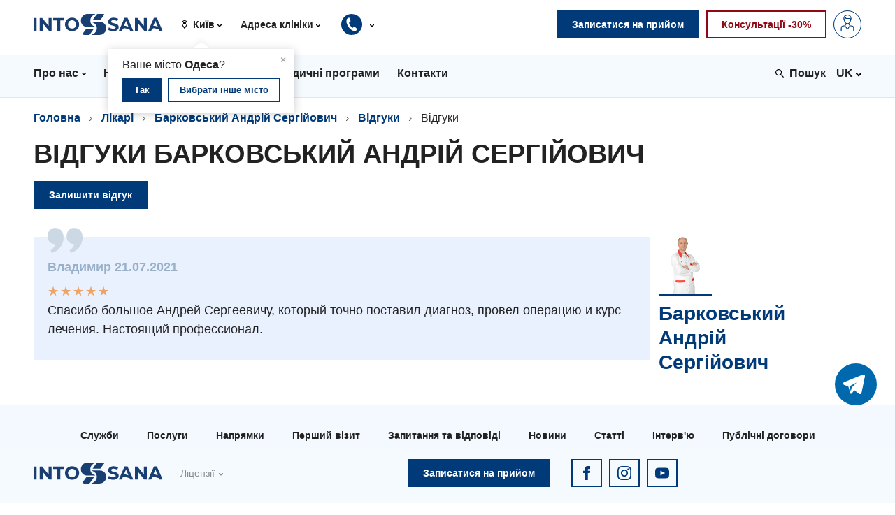

--- FILE ---
content_type: text/html; charset=utf-8
request_url: https://kiev.into-sana.ua/doctors/andrij-barkovskij/reviews/42324/
body_size: 173028
content:







<!doctype html>
<html lang="ru">
    <head>
        <meta charset="utf-8" />
        <meta http-equiv="x-ua-compatible" content="ie=edge" />
        <meta name="viewport" content="width=device-width, initial-scale=1.0, minimum-scale=1.0, maximum-scale=1.0, user-scalable=no" />
        <title>Відгуки Барковський Андрій Сергійович від Владимир 21.07.2021 — Into-Sana</title>

        
            <link rel="canonical" href="https://kiev.into-sana.ua/doctors/andrij-barkovskij/reviews/42324/">
        

        
    
        <link rel="alternate" hreflang="uk" href="https://kiev.into-sana.ua/doctors/andrij-barkovskij/reviews/42324/" />
        <link rel="alternate" hreflang="ru" href="https://kiev.into-sana.ua/ru/doctors/andrij-barkovskij/reviews/42324/" />
    


        <meta property="og:type" content="website">
        <meta property="og:url" content="https://into-sana.ua">
        <meta property="og:description" content="">
        <meta property="og:site_name" content="into-sana.ua">
        <meta property="og:email" content="info@into-sana.ua">
        <meta property="og:phone_number" content="(044) 393-00-00">
        <meta property="og:locale" content="ru_RU">
        
        <meta property="og:image" content="/static/images/logos/for_ogp.png?v=3.8">
        

        
    

        
    

        <meta name="msapplication-TileColor" content="#ffffff" />
        <meta name="msapplication-TileImage" content="/static/images/favicons/mstile-144x144.png?v=3.8" />
        <meta name="msapplication-config" content="/static/images/favicons/browserconfig.xml" />
        <meta name="theme-color" content="#ffffff" />

        <link rel="apple-touch-icon" href="/static/images/favicons/apple-touch-icon.png?v=3.8" sizes="180x180" />
        <link rel="icon" type="image/png" href="/static/images/favicons/favicon-16x16.png?v=3.8" sizes="16x16" />
        <link rel="icon" type="image/png" href="/static/images/favicons/favicon-32x32.png?v=3.8" sizes="32x32" />
        <link rel="icon" type="image/png" href="/static/images/favicons/favicon-194x194.png?v=3.8" sizes="194x194" />
        <link rel="icon" type="image/png" href="/static/images/favicons/android-chrome-192x192.png?v=3.8" sizes="192x192" />
        <link rel="manifest" href="/static/images/favicons/manifest.json" />
        <link rel="mask-icon" href="/static/images/favicons/safari-pinned-tab.svg?v=3.8" color="#003A78" />
        <link rel="shortcut icon" href="/static/images/favicons/favicon.ico?v=3.8" />

        <link rel="stylesheet" href="https://cdnjs.cloudflare.com/ajax/libs/jqueryui/1.12.1/jquery-ui.min.css" integrity="sha256-rByPlHULObEjJ6XQxW/flG2r+22R5dKiAoef+aXWfik=" crossorigin="anonymous" />
        <link rel="stylesheet" href="https://cdn.jsdelivr.net/gh/fancyapps/fancybox@3.5.7/dist/jquery.fancybox.min.css" />

        <link rel="stylesheet" type="text/css" href="/static/styles/vendor.css?v=3.8" />
        <link rel="stylesheet" type="text/css" href="/static/styles/main.css?v=3.8" />

        

        <style>
            @media screen and (min-width:901px) {
            .header__search--phone {
                display: none;
                }
            }

            @media screen and (max-width:901px) {
                .header__search--desktop {
                    display: none;
                }
            }
        </style>

        
        
        
            <!-- Facebook Pixel Code -->
<script>
!function(f,b,e,v,n,t,s){if(f.fbq)return;n=f.fbq=function(){n.callMethod?
n.callMethod.apply(n,arguments):n.queue.push(arguments)};if(!f._fbq)f._fbq=n;
n.push=n;n.loaded=!0;n.version='2.0';n.queue=[];t=b.createElement(e);t.async=!0;
t.src=v;s=b.getElementsByTagName(e)[0];s.parentNode.insertBefore(t,s)}(window,
document,'script','https://connect.facebook.net/en_US/fbevents.js');
fbq('init', '1266349560086840'); // Insert your pixel ID here.
fbq('track', 'PageView');
</script>
<noscript><img height="1" width="1" style="display:none"
src="https://www.facebook.com/tr?id=1266349560086840&ev=PageView&noscript=1"
/></noscript>
<!-- DO NOT MODIFY -->
<!-- End Facebook Pixel Code -->
        
        
        <!-- Google Tag Manager -->
        <script>(function(w,d,s,l,i){w[l]=w[l]||[];w[l].push({'gtm.start':
        new Date().getTime(),event:'gtm.js'});var f=d.getElementsByTagName(s)[0],
        j=d.createElement(s),dl=l!='dataLayer'?'&l='+l:'';j.async=true;j.src=
        'https://www.googletagmanager.com/gtm.js?id='+i+dl;f.parentNode.insertBefore(j,f);
        })(window,document,'script','dataLayer','GTM-T5H2B4G');</script>
        <!-- End Google Tag Manager -->

    </head>
    <body>
        <!-- Google Tag Manager (noscript) -->
        <noscript><iframe src="https://www.googletagmanager.com/ns.html?id=GTM-T5H2B4G"
        height="0" width="0" style="display:none;visibility:hidden"></iframe></noscript>
        <!-- End Google Tag Manager (noscript) -->
        
        
        <div class="wrapper anketa" style="padding-top: 0px;">
        
        <header class="header">
            <div class="header-top">
                
                <div class="container">
                    <div class="header__section">
                        <div class="header__logo">
                            <a class="header__logo-link" href="/">
                                <img class="header__logo-image header__logo-full" src="/static/images/logos/logo_new.svg" alt="Into-Sana" title="Into-Sana" />
                                <img class="header__logo-image header__logo-short" src="https://into-sana.ua/media/filer_public/76/ab/76abe7b9-f6c6-43a4-ab38-f1a40b45e48e/favicon.svg" alt="Into-Sana" title="Into-Sana">
                            </a>
                        </div>
                        <div class="header__info">
                            <div class="header__info-item header__info-item--city">
                                <svg viewBox="0 0 100 100" class="header__info-item-icon">
                                    <use xmlns:xlink="http://www.w3.org/1999/xlink" xlink:href="#location"></use>
                                </svg>
                                
<select class="city_dropdown selectpicker city_dropdown_top">
<option value="0">Усі міста</option>

    <option value="odessa" >
        Одеса
    </option>

    <option value="kiev" selected>
        Київ
    </option>

</select>
                                <div class="header__info-location hidden" id="locationBlock">
                                    <div class="header__info-location-triangle">&#9650;</div>
                                    <div class="header__info-location-close">&times;</div>
                                    <div class="header__info-location-content">Ваше місто <strong>Одеса</strong>?</div>
                                    <div class="header__info-location-footer">
                                        <button class="header__info-location-submit button button--small button--primary button--inverted" data-city="odessa">Так</button>
                                        <button class="header__info-location-change button button--small button--primary">Вибрати інше місто</button>
                                    </div>
                                </div>
                            </div>
                            <div class="header__info-item header__info-item--address">
                                
<select class="clinic_dropdown selectpicker ">
<option value="0">Адреса клініки</option>

    
        
            <option value="kiev,medicinskij-centr-na-podole" >МЦ на Нижньому Валу</option>
        
    

    
        
            <option value="kiev,medicinskij-centr-na-raisy-okipnoj" >МЦ на Раїси Окіпної</option>
        
    

    
        
            <option value="kiev,medicinskij-centr-na-dneprovskoj-naberezhnoj" >МЦ на Дніпровській набережній</option>
        
    

    
        
    

    
        
    

    
        
    

    
        
    

    
        
    

    
        
    

</select>
                            </div>
                            <div class="header__info-item header__info-item--phones">
                                <div class="header__info-phones">
                                    <button class="header__info-phones-toggle">
                                        <svg class="header__info-phones-icon">
                                            <use xmlns:xlink="http://www.w3.org/1999/xlink" xlink:href="#medical-phone"></use>
                                        </svg>
                                    </button>
                                    <div class="header__info-phones-list">
                                        <div class="header__info-phones-triangle">&#9650;</div>
                                        <span class="header__info-phones-title">Контакт-центр:</span>
                                        
                                          <a class="header__info-phones-item header__info-phones-item--local" href="tel:+38 (044) 393-00-00">+38 (044) 393-00-00</a>
                                          <a class="header__info-phones-item header__info-phones-item--kyivstar" href="tel:+38 (096) 393-00-00">+38 (096) 393-00-00</a>
                                          <a class="header__info-phones-item header__info-phones-item--vodafone" href="tel:+38 (050) 393-00-00">+38 (050) 393-00-00</a>
                                          
                                        
                                        
                                    </div>
                                </div>
                            </div>

                            

                        </div>
                    </div>

                    <div class="header__section">
                      <div class="header__buttons">
                            <div class="header__button header__button--order">
                                <a class="button button--primary button--inverted" href="/record/">
                                    <span class="header__button-text">Записатися на прийом</span>
                                </a>
                            </div>
                            <div class="header__button header__button--consultation">
                                <a class="button button--danger" href="/offers/hotintervals/">
                                    <span class="header__button-text">Консультації -30%</span>
                                </a>
                            </div>
                            <div class="header__button header__button--login">
                                <a class="button button--primary" href="//my.into-sana.ua">
                                    <svg class="header__button-icon">
                                        <use xmlns:xlink="http://www.w3.org/1999/xlink" xlink:href="#account"></use>
                                    </svg>
                                    <span class="header__button-text">Особистий кабінет</span>
                                </a>
                            </div>
                          <button class="header__button header__toggle">
                              <span class="header__toggle-bar header__toggle-bar--top"></span>
                              <span class="header__toggle-bar header__toggle-bar--middle"></span>
                              <span class="header__toggle-bar header__toggle-bar--bottom"></span>
                          </button>
                      </div>
                    </div>
                </div>
            </div>

            <div class="header-bottom">
                <div class="container">

                    <div class="header__menu-wrapper" style="margin-right: 0px;">

                        <button class="header__menu-arrow header__menu-arrow--previous">
                            <svg viewBox="0 0 100 100" class="header__menu-arrow-icon">
                                <use xmlns:xlink="http://www.w3.org/1999/xlink" xlink:href="#arrow-left"></use>
                            </svg>
                        </button>
                        <div class="header__widgets-item header__search header__search--phone">
                            <form class="header__search-form" method="get" action="//into-sana.ua/base/">
                                <svg viewBox="0 0 100 100" class="header__search-icon">
                                    <use xmlns:xlink="http://www.w3.org/1999/xlink" xlink:href="#search"></use>
                                </svg>
                                <div class="header__search-wrapper">
                                    <input class="header__search-input" type="text" name="q" placeholder="Введіть текст пошуку" autocomplete="off" />
                                    <input class="header__search-reset" type="reset" value="&times;" />
                                </div>
                                <input class="header__search-submit" type="submit" value="Пошук" />
                            </form>
                        </div>
                        <ul class="header__menu">
                            
                            
                            
                                
                                <li class="header__menu-item has-sub-menu ">
                                  <a class="header__menu-link" href="//into-sana.ua/about/">
                                    <span class="header__menu-link-text">Про нас</span>
                                    <svg viewBox="0 0 100 100" class="header__menu-link-arrow">
                                        <use xmlns:xlink="http://www.w3.org/1999/xlink" xlink:href="#arrow-down"></use>
                                    </svg>
                                  </a>
                                  <div class="header__sub-menu-wrapper">
                                    <div class="header__sub-menu-column">
                                        <ul class="header__sub-menu" >
                                            
                                            
                                            
                                            <li class="header__menu-item">
                                                <a class="header__menu-link" href="https://work.into-sana.ua/">Вакансії</a>
                                            </li>
                                            
                                            
                                            
                                            
                                            <li class="header__menu-item">
                                                <a class="header__menu-link" href="https://into-sana.ua/o-nas/zahodi-bpr/">Заходи БПР</a>
                                            </li>
                                            
                                            
                                            
                                            
                                            <li class="header__menu-item">
                                                <a class="header__menu-link" href="https://work.into-sana.ua/intrernatura">Інтернатура</a>
                                            </li>
                                            
                                            
                                            
                                            
                                            
                                            
                                            
                                            
                                            
                                            <li class="header__menu-item">
                                                <a class="header__menu-link" href="https://into-sana.ua/enc/">Енциклопедія</a>
                                            </li>
                                            
                                            
                                            
                                            
                                            <li class="header__menu-item">
                                                <a class="header__menu-link" href="https://into-sana.ua/programa-loyalnosti/">Програма лояльності</a>
                                            </li>
                                            
                                            
                                            
                                            
                                            <li class="header__menu-item">
                                                <a class="header__menu-link" href="/reviews/">Відгуки</a>
                                            </li>
                                            
                                            
                                            
                                            
                                            <li class="header__menu-item">
                                                <a class="header__menu-link" href="/videos/">Відео</a>
                                            </li>
                                            
                                            
                                            
                                            
                                            
                                            
                                            
                                            
                                        </ul>
                                    </div>
                                  </div>
                                </li>
                                
                            
                            
                            
                            
                            
                            
                            
                            
                            
                                
                                <li class="header__menu-item has-sub-menu">
                                <a class="header__menu-link" href="#">
                                    <span class="header__menu-link-text">Напрямки</span>
                                    <svg viewBox="0 0 100 100" class="header__menu-link-arrow">
                                        <use xmlns:xlink="http://www.w3.org/1999/xlink" xlink:href="#arrow-down"></use>
                                    </svg>
                                </a>
                                
<div class="header__sub-menu-wrapper header__sub-menu-wrapper--directions">
    <div class="header__sub-menu-column header__sub-menu-column--adults">
        <h6 class="header__sub-menu-title">Діагностика</h6>
        <ul class="header__sub-menu header__sub-menu--diagnostics">
            
              <li class="header__menu-item">
                  <a class="header__menu-link" href="/directions/diagnostika/">Діагностичне відділення</a>
              </li>
             
              <li class="header__menu-item">
                  <a class="header__menu-link" href="/directions/endoskopiya/">Ендоскопічне відділення</a>
              </li>
             
              <li class="header__menu-item">
                  <a class="header__menu-link" href="/directions/instrumentalnaya-diagnostika/">Інструментальна діагностика</a>
              </li>
             
              <li class="header__menu-item">
                  <a class="header__menu-link" href="/directions/rentgenologiya/">Рентгенографія</a>
              </li>
             
              <li class="header__menu-item">
                  <a class="header__menu-link" href="/directions/uzi/">УЗД</a>
              </li>
             
        </ul>
        <h6 class="header__sub-menu-title">Для дорослих</h6>
        <ul class="header__sub-menu header__sub-menu--adults">
            
              <li class="header__menu-item">
                  <a class="header__menu-link" href="/directions/akusherstvo-i-ginekologiya/">Акушерство і гінекологія</a>
              </li>
             
              <li class="header__menu-item">
                  <a class="header__menu-link" href="/directions/allergologiya-immunologiya/">Алергологія, імунологія</a>
              </li>
             
              <li class="header__menu-item">
                  <a class="header__menu-link" href="/directions/andrologiya/">Андрологія</a>
              </li>
             
              <li class="header__menu-item">
                  <a class="header__menu-link" href="/directions/bezoplatni-poslugi-v-odesi/">Безоплатні послуги</a>
              </li>
             
              <li class="header__menu-item">
                  <a class="header__menu-link" href="/directions/vakcinaciya/">Вакцинація</a>
              </li>
             
              <li class="header__menu-item">
                  <a class="header__menu-link" href="/directions/gastroenterologiya/">Гастроентерологія</a>
              </li>
             
              <li class="header__menu-item">
                  <a class="header__menu-link" href="/directions/gematologiya/">Гематологія</a>
              </li>
             
              <li class="header__menu-item">
                  <a class="header__menu-link" href="/directions/dermatovenerologiya/">Дерматовенерологія</a>
              </li>
             
              <li class="header__menu-item">
                  <a class="header__menu-link" href="/directions/dietologiya/">Дієтологія</a>
              </li>
             
              <li class="header__menu-item">
                  <a class="header__menu-link" href="/directions/endokrinologiya/">Ендокринологія</a>
              </li>
             
              <li class="header__menu-item">
                  <a class="header__menu-link" href="/directions/kardiologiya/">Кардіологія</a>
              </li>
             
              <li class="header__menu-item">
                  <a class="header__menu-link" href="/directions/mammologiya/">Мамологія</a>
              </li>
             
              <li class="header__menu-item">
                  <a class="header__menu-link" href="/directions/medicinskaya-psihologiya/">Медична психологія</a>
              </li>
             
              <li class="header__menu-item">
                  <a class="header__menu-link" href="/directions/nevrologiya/">Неврологія</a>
              </li>
             
              <li class="header__menu-item">
                  <a class="header__menu-link" href="/directions/onkologiya/">Онкологічне відділлення</a>
              </li>
             
              <li class="header__menu-item">
                  <a class="header__menu-link" href="/directions/otorinolaringologiya/">Оториноларингологія</a>
              </li>
             
              <li class="header__menu-item">
                  <a class="header__menu-link" href="/directions/oftalmologiya/">Офтальмологічне відділення</a>
              </li>
             
              <li class="header__menu-item">
                  <a class="header__menu-link" href="/directions/proktologiya/">Проктологія</a>
              </li>
             
              <li class="header__menu-item">
                  <a class="header__menu-link" href="/directions/pulmonologiya/">Пульмонологія</a>
              </li>
             
              <li class="header__menu-item">
                  <a class="header__menu-link" href="/directions/revmatologiya/">Ревматологія</a>
              </li>
             
              <li class="header__menu-item">
                  <a class="header__menu-link" href="/directions/terapiya/">Терапія</a>
              </li>
             
              <li class="header__menu-item">
                  <a class="header__menu-link" href="/directions/travmatologiya-i-ortopediya/">Травматологія і ортопедія</a>
              </li>
             
              <li class="header__menu-item">
                  <a class="header__menu-link" href="/directions/urologiya/">Урологія</a>
              </li>
             
              <li class="header__menu-item">
                  <a class="header__menu-link" href="/directions/fizioterapiya/">Фізіотерапія</a>
              </li>
             
              <li class="header__menu-item">
                  <a class="header__menu-link" href="/directions/hirurgiya/">Хірургічне відділення</a>
              </li>
             
        </ul>
    </div>
    <div class="header__sub-menu-column header__sub-menu-column--childrens">
        <h6 class="header__sub-menu-title">Для дітей</h6>
        <ul class="header__sub-menu">
            
              <li class="header__menu-item">
                <a class="header__menu-link" href="/directions/detskaya-allergologiya/">Дитяча алергологія</a>
              </li>
            
              <li class="header__menu-item">
                <a class="header__menu-link" href="/directions/detskaya-gastroenterologiya/">Дитяча гастроентерологія</a>
              </li>
            
              <li class="header__menu-item">
                <a class="header__menu-link" href="/directions/detskaya-ginekologiya/">Дитяча гінекологія</a>
              </li>
            
              <li class="header__menu-item">
                <a class="header__menu-link" href="/directions/detskaya-dermatovenerologiya/">Дитяча дерматовенерологія</a>
              </li>
            
              <li class="header__menu-item">
                <a class="header__menu-link" href="/directions/detskaya-endokrinologiya/">Дитяча ендокринологія</a>
              </li>
            
              <li class="header__menu-item">
                <a class="header__menu-link" href="/directions/detskaya-kardiorevmatologiya/">Дитяча кардіоревматологія</a>
              </li>
            
              <li class="header__menu-item">
                <a class="header__menu-link" href="/directions/detskaya-nevrologiya/">Дитяча неврологія</a>
              </li>
            
              <li class="header__menu-item">
                <a class="header__menu-link" href="/directions/detskaya-ortopediya-i-travmatologiya/">Дитяча ортопедія і травматологія</a>
              </li>
            
              <li class="header__menu-item">
                <a class="header__menu-link" href="/directions/detskaya-otorinolaringologiya/">Дитяча оториноларингологія</a>
              </li>
            
              <li class="header__menu-item">
                <a class="header__menu-link" href="/directions/detskaya-oftalmologiya/">Дитяча офтальмологія</a>
              </li>
            
              <li class="header__menu-item">
                <a class="header__menu-link" href="/directions/detskaya-urologiya/">Дитяча урологія</a>
              </li>
            
              <li class="header__menu-item">
                <a class="header__menu-link" href="/directions/detskaya-hirurgiya/">Дитяча хірургія</a>
              </li>
            
              <li class="header__menu-item">
                <a class="header__menu-link" href="/directions/pediatriya/">Педіатрія</a>
              </li>
            
        </ul>
    </div>
</div>
                                </li>
                                
                            
                            
                            
                            
                            
                            
                            
                            
                            
                                
                                <li class="header__menu-item">
                                    <a class="header__menu-link" href="https://prices.into-sana.ua/">
                                        <span class="header__menu-link-text">Ціни</span>
                                    </a>
                                </li>
                                
                            
                            
                            
                            
                            
                                
                                <li class="header__menu-item">
                                    <a class="header__menu-link" href="/doctors/">
                                        <span class="header__menu-link-text">Лікарі</span>
                                    </a>
                                </li>
                                
                            
                            
                            
                            
                            
                                
                                <li class="header__menu-item">
                                    <a class="header__menu-link" href="/programs/">
                                        <span class="header__menu-link-text">Медичні програми</span>
                                    </a>
                                </li>
                                
                            
                            
                            
                            
                            
                            
                            
                            
                            
                            
                            
                            
                            
                                
                                <li class="header__menu-item">
                                    <a class="header__menu-link" href="/contacts/">
                                        <span class="header__menu-link-text">Контакти</span>
                                    </a>
                                </li>
                                
                            
                            
                            
                            
                            
                            
                            
                            
                            
                            
                            
                            
                            
                            
                            
                            
                            
                        </ul>

                        <button class="header__menu-arrow header__menu-arrow--next">
                            <svg viewBox="0 0 100 100" class="header__menu-arrow-icon">
                                <use xmlns:xlink="http://www.w3.org/1999/xlink" xlink:href="#arrow-right"></use>
                            </svg>
                        </button>

                    </div>

                    <div class="header__widgets">
                        <div class="header__widgets-item header__languages">
                            
                            

                            
                                
                                    
                                    <div class="header__languages-selected">
                                        <span class="header__languages-selected-label">UK</span>
                                        <svg viewBox="0 0 100 100" class="header__languages-selected-arrow">
                                            <use xmlns:xlink="http://www.w3.org/1999/xlink" xlink:href="#arrow-down"></use>
                                        </svg>
                                    </div>
                                    
                                
                            
                                
                            
                                
                            

                            <ul class="header__languages-list">
                                
                                    
                                    
                                        <li class="header__languages-item">
                                            
                                                
                                                    <a class="header__languages-link" href="/doctors/andrij-barkovskij/reviews/42324/">
                                                
                                            

                                                Українська
                                            
                                                
                                                    </a>
                                                
                                            
                                        </li>
                                    
                                    
                                
                                    
                                    
                                        <li class="header__languages-item">
                                            
                                                
                                                    <a class="header__languages-link" href="/ru/doctors/andrij-barkovskij/reviews/42324/">
                                                
                                            

                                                Російська
                                            
                                                
                                                    </a>
                                                
                                            
                                        </li>
                                    
                                    
                                
                                    
                                
                            </ul>
                        </div>

                        <div class="header__widgets-item header__search header__search--desktop">
                            <form class="header__search-form" method="get" action="//into-sana.ua/base/">
                                <svg viewBox="0 0 100 100" class="header__search-icon">
                                    <use xmlns:xlink="http://www.w3.org/1999/xlink" xlink:href="#search"></use>
                                </svg>
                                <div class="header__search-wrapper">
                                    <input class="header__search-input" type="text" name="q" placeholder="Введіть текст пошуку" autocomplete="off" />
                                    <input class="header__search-reset" type="reset" value="&times;" />
                                </div>
                                <input class="header__search-submit" type="submit" value="Пошук" />
                            </form>
                        </div>

                    </div>

                </div>
            </div>

            <div class="header-footer header-footer-60px">
                <div class="container">
                    <div class="header__buttons">
                        <div class="header__button header__button--order">
                            <a class="button button--primary button--inverted" href="/record/">
                                <span class="header__button-text">Записатися на прийом</span>
                            </a>
                        </div>

                        

                        <div class="header__button header__button--consultation">
                            <a class="button button--danger" href="/offers/hotintervals/">
                                <span class="header__button-text">Консультації -30%</span>
                            </a>
                        </div>
                    </div>
                </div>
            </div>
        </header>
        <!-- ===  |Main Content| ===  -->
        
<div class="breadcrumbs">
    <div class="container">
        <div class="breadcrumbs__item">
            <a class="breadcrumbs__link" href="/">Головна</a>
        </div>
        <div class="breadcrumbs__item">
            <a class="breadcrumbs__link" href="/doctors/">Лікарі</a>
        </div>
        <div class="breadcrumbs__item">
            <a class="breadcrumbs__link" href="//kiev.into-sana.ua/doctors/andrij-barkovskij/">Барковський Андрій Сергійович</a>
        </div>
        <div class="breadcrumbs__item">
            <a class="breadcrumbs__link" href="//kiev.into-sana.ua/doctors/andrij-barkovskij/reviews/">Відгуки</a>
        </div>
        <div class="breadcrumbs__item">
            <span class="breadcrumbs__link current">Відгуки</span>
        </div>
    </div>
</div>
<div class="content">
    <div class="container">

        <h1 class="content__title">Відгуки Барковський Андрій Сергійович</h1>

        <div class="content__caption">
           <a class="button button--primary button--inverted" href="//kiev.into-sana.ua/doctors/andrij-barkovskij/reviews/add/">Залишити відгук</a>
        </div>

        <div class="reviews">
            <div class="reviews__wrapper">

                <div class="reviews__content">

                    <ul class="reviews__list">

        <li class="reviews__item">
                            <div class="review">
                                <div class="review__block">
                                    <svg viewBox="0 0 100 100" class="review__icon">
                                        <use xmlns:xlink="http://www.w3.org/1999/xlink" xlink:href="#quote"></use>
                                    </svg>
                                    <div class="review__header">Владимир 21.07.2021</div>
                                    
                                    <div class="reviews-rating">
                                        <div class="rating" data-title="">
                                            <div class="rating__stars">
                                                <span title="Отлично">★</span><span title="Очень хорошо">★</span><span title="Хорошо">★</span><span title="Плохо">★</span><span title="Очень плохо">★</span>
                                                <div class="rating__stars rating__stars--yellow" style="width: 100%"><span title="Очень плохо">★</span><span title="Плохо">★</span><span title="Хорошо">★</span><span title="Очень хорошо">★</span><span title="Отлично">★</span></div>
                                            </div>
                                        </div>
                                    </div>
                                    
                                    <div class="review__content content__text">
                                        Спасибо большое Андрей Сергеевичу, который точно поставил диагноз, провел операцию и курс лечения. Настоящий профессионал.
                                    </div>
                                </div>
                            </div>
                        </li>
        </ul>
                </div>

                <div class="reviews__aside__single">
                    <div class="doctor">
                        <div class="doctor__header doctor__header--without-background">
                            
                            <img class="doctor__image" src="//into-sana.ua/media/cache/0f/fa/0ffaa5987c2fcde041432bb8e346a1cd.png" alt="" />
                            
                        </div>
                        <h5 class="doctor__title"><a href="//kiev.into-sana.ua/doctors/andrij-barkovskij/">Барковський Андрій Сергійович</a></h5>
                    </div>
                </div>

            </div>
        </div>

    </div>
</div>


        

<footer class="footer">

    
    <div class="footer-top">
        <nav class="container">
            <ul class="footer__menu">
                
                
                
                <li class="footer__menu__item">
                    <a class="footer__menu-link" href="/departments/">Служби</a>
                </li>
                
                
                
                
                
                <li class="footer__menu__item">
                    <a class="footer__menu-link" href="/services/">Послуги</a>
                </li>
                
                
                
                
                
                <li class="footer__menu__item">
                    <a class="footer__menu-link" href="/directions/">Напрямки</a>
                </li>
                
                
                
                
                
                <li class="footer__menu__item">
                    <a class="footer__menu-link" href="/o-nas/pershij-vizit/">Перший візит</a>
                </li>
                
                
                
                
                
                <li class="footer__menu__item">
                    <a class="footer__menu-link" href="https://into-sana.ua/questions/">Запитання та відповіді</a>
                </li>
                
                
                
                
                
                <li class="footer__menu__item">
                    <a class="footer__menu-link" href="/news/">Новини</a>
                </li>
                
                
                
                
                
                <li class="footer__menu__item">
                    <a class="footer__menu-link" href="/articles/">Статті</a>
                </li>
                
                
                
                
                
                <li class="footer__menu__item">
                    <a class="footer__menu-link" href="/interviews/">Інтерв&#39;ю</a>
                </li>
                
                
                
                
                
                <li class="footer__menu__item">
                    <a class="footer__menu-link" href="/o-nas/publichni-dogovori/">Публічні договори</a>
                </li>
                
                
                
            </ul>
        </nav>
    </div>
    

  <div class="footer-content">
    <div class="container">
        <div class="footer__section">
            <div class="footer__logo">
                <a class="footer__logo-link" href="/">
                    <img class="footer__logo-image" src="/static/images/logos/logo_new.svg" alt="Into-Sana" title="Into-Sana" />
                </a>
            </div>

            <div class="footer__license">
                <button class="footer__license-toggle">Ліцензії</button>
                <div class="footer__license-list">
                    <div class="footer__license-item">2020 &copy; Медичний центр «INTO-SANA»</div>
                    <div class="footer__license-item">Ліцензія НКРРФУ серія АВ № 584270 від 18.05.11р.</div>
                    <div class="footer__license-item">Ліцензія НКРРФУ серія АВ № 584272 від 18.05.11р.</div>
                    <div class="footer__license-item">ТОВ «Медичні центри «Медісвіт»</div>
                    <div class="footer__license-item">Ліцензія МОЗ України АЕ №282524 від 19.09.2013р.</div>
                    <div class="footer__license-item">ТОВ «Медичний центр «Медикап»</div>
                    <div class="footer__license-item">Ліцензія МОЗ України серія АЕ №282709 від 26.09.13р.</div>
                  </div>
            </div>
        </div>

        <div class="footer__section">

            <div class="footer__buttons">
                <div class="footer__buttons-item">
                    <a class="footer__button footer__button--record button button--primary button--inverted" href="/record/">
                        <span class="footer__button-text">Записатися на прийом</span>
                    </a>
                </div>
                
            </div>

            <div class="footer__social">
                <a class="footer__social-item button button--primary" href="https://www.facebook.com/intosana/" title="Facebook" target="_blank" rel="nofollow">
                    <svg class="footer__social-item-icon">
                        <use xmlns:xlink="http://www.w3.org/1999/xlink" xlink:href="#social-facebook"></use>
                    </svg>
                </a>
                <a class="footer__social-item button button--primary" href="https://www.instagram.com/intosana_clinic/" title="Instagram" target="_blank" rel="nofollow">
                    <svg class="footer__social-item-icon">
                        <use xmlns:xlink="http://www.w3.org/1999/xlink" xlink:href="#social-instagram"></use>
                    </svg>
                </a>
                <a class="footer__social-item button button--primary" href="https://www.youtube.com/channel/UCH5QCXT1TRpWb67cOzNW8jA" title="YouTube" target="_blank" rel="nofollow">
                    <svg class="footer__social-item-icon">
                        <use xmlns:xlink="http://www.w3.org/1999/xlink" xlink:href="#social-youtube"></use>
                    </svg>
                </a>
            </div>

        </div>
    </div>
  </div>

  

</footer>


    


    <div class="hidden">
        <!--?xml version="1.0" encoding="UTF-8"?-->
        <svg xmlns="http://www.w3.org/2000/svg">
            <symbol id="arrow-down" viewBox="0 16.7 100 66.7">
                <path d="M0,16.7v16.7l50,50l50-50V16.7H83.3L50,50L16.7,16.7H0z"/>
            </symbol>
            <symbol id="arrow-right" viewBox="-21 0 56.2 100">
                <path d="M35.2,50l-50,50H-21v-6.3L22.7,50L-21,6.3V0l6.2,0L35.2,50z"/>
            </symbol>
            <symbol id="arrow-left" viewBox="-21 0 56.2 100">
                <path d="M-21,50L29,0l6.2,0v6.3L-8.5,50l43.7,43.7v6.3H29L-21,50z"/>
            </symbol>
            <symbol id="location" viewBox="16.7 0 66.6 100">
                <path d="M50,0C31.6,0,16.7,14.9,16.7,33.3C16.7,65.7,46.1,100,50,100c3.3,0,33.3-34.4,33.3-66.7C83.3,14.9,68.4,0,50,0z M50,83.3c-2.8,0-25-25.2-25-50c0-13.8,11.2-25,25-25s25,11.2,25,25C75,58.4,52.3,83.3,50,83.3z"/>
                <path d="M50,16.7c-9.2,0-16.7,7.4-16.7,16.6S40.8,50,50,50s16.7-7.5,16.7-16.6C66.7,24.2,59.2,16.7,50,16.7z"/>
            </symbol>
            <symbol id="ambulance" viewBox="0 0 100.1 100">
                <path d="M55.9,0c-1.2,0.1-2,1.1-2,2.3l0,0v4.9c0,1.2,0.9,2.2,2.1,2.2c1.2,0,2.1-0.9,2.1-2.1c0,0,0,0,0-0.1V2.3
                    c0.1-1.2-0.8-2.2-1.9-2.3C56.1,0,56,0,55.9,0z M71.6,5.5c-0.5,0.1-0.9,0.4-1.2,0.8l-2.9,4c-0.7,0.9-0.6,2.3,0.3,3.1
                    c0.9,0.8,2.2,0.6,2.9-0.3l3-4c0.8-0.9,0.7-2.3-0.1-3.1C73.1,5.4,72.3,5.2,71.6,5.5z M39.5,6c-1.1,0.4-1.7,1.6-1.4,2.7
                    c0.1,0.3,0.2,0.6,0.4,0.8l3,3.8c0.5,1.1,1.8,1.5,2.8,0.9s1.4-1.9,0.9-2.9c-0.1-0.3-0.3-0.5-0.6-0.7l-3-3.8
                    C41.2,6.1,40.3,5.8,39.5,6z M56.2,12.8c-5.7,0-10.4,4.9-10.4,10.9v6.8H6.9c-3.8,0-6.9,3.3-6.9,7.2v46.7c0,4,3.2,7.2,6.9,7.2h7.3
                    c1.1,0,2-0.8,2.1-1.9c0.9-7.2,6.1-12.4,12.3-12.9c0.9-0.1,1.9-0.1,2.7,0c6.1,0.8,11.1,6.1,11.9,12.9c0.1,1.1,1,1.9,2.1,1.9h15.6
                    c1.1,0,2-0.8,2.1-1.9c0.8-7.2,6.1-12.4,12.3-12.9c0.9-0.1,1.9-0.1,2.7,0c6.1,0.8,11,6.1,11.9,12.9c0.1,1,0.9,1.8,2,1.9h1
                    c3.8,0,7.2-3.1,7.2-7.2V63.8c0-0.1,0-0.3,0-0.4v-5.7c0-2.2-1.1-3.9-2.6-6s-3.4-4.3-5.6-6.7c-0.7-0.7-1.4-1.5-2.1-2.2
                    c-3-3.2-6.7-7-11.6-11.7c-0.4-0.4-0.9-0.6-1.4-0.5h-0.5h-9.5v-6.8C66.6,17.7,61.9,12.8,56.2,12.8z M56.2,17.2
                    c3.5,0,6.3,2.9,6.3,6.5v6.8H49.9v-6.8C49.9,20,52.7,17.2,56.2,17.2z M31.4,20c-1.1,0.3-1.8,1.5-1.5,2.7c0.2,0.8,0.8,1.4,1.5,1.6
                    l4.7,1.1c1.1,0.4,2.3-0.2,2.7-1.3c0.4-1.1-0.2-2.4-1.3-2.8c-0.2-0.1-0.3-0.1-0.5-0.1L32.3,20C32,20,31.7,20,31.4,20z M81.1,20.3
                    l-4.7,1.1c-1.1,0.1-2,1.2-1.9,2.4c0.1,1.2,1.1,2.1,2.3,1.9c0.2,0,0.3-0.1,0.5-0.1l4.7-1c1.2-0.3,1.9-1.5,1.6-2.7
                    C83.4,20.8,82.2,20,81.1,20.3z M6.9,34.9h59.8v23.4c0,4.1,3.3,7.2,7,7.2h22v18.9c0,1.4-1.4,2.6-2.9,2.7
                    c-1.8-7.6-7.2-13.8-14.6-14.7c-1.3-0.2-2.4-0.1-3.5,0c-7.6,0.7-13.8,6.8-15.5,14.9H46.4c-1.8-7.7-7.3-13.9-14.7-14.9
                    c-1.3-0.2-2.4-0.1-3.5,0c-7.6,0.7-13.6,6.8-15.4,14.9H6.9c-1.5,0-2.7-1.3-2.7-2.9V37.7C4.2,36.2,5.4,34.9,6.9,34.9z M70.9,34.9h4.4
                    c2.1,2,4.5,4.2,6.8,6.4c5.1,5.1,9,9.2,10.8,11.9c2.1,3.1,2.6,5.3,2.7,8H73.8c-1.9,0-2.9-1-2.9-2.9V34.9z M29.2,47.1v5.3h-5.1v4.4
                    h5.1v5.3h4.2v-5.3h5v-4.4h-5v-5.3H29.2z M29.3,83.1c-4.4,0-8,3.7-8,8.3c0,4.6,3.5,8.6,8,8.6c4.4,0,8.1-4,8.1-8.6
                    S33.7,83.1,29.3,83.1z M76.3,83.1c-4.4,0-8,3.7-8,8.3c0,4.6,3.5,8.4,8,8.4c4.4,0,8.1-3.8,8.1-8.4S80.7,83.1,76.3,83.1z M76.3,87.3
                    c2.2,0,3.9,1.8,3.9,4.1c0,2.3-1.7,4-3.9,4s-3.9-1.7-3.9-4C72.4,89.2,74.1,87.3,76.3,87.3z M29.3,87.5c2.2,0,4,1.7,4,4
                    s-1.9,4.1-4,4.1c-2.2,0-3.8-1.8-3.8-4.1C25.5,89.2,27.2,87.5,29.3,87.5z"/>
            </symbol>
            <symbol id="search" viewBox="0 0 100 100">
                <path d="M100,93.3L68.194,61.494C73.21,55.017,76.2,46.895,76.2,38.1c0-21-17-38.1-38.1-38.1C17.1,0,0,17,0,38.1
                    s17.1,38.2,38.1,38.2c8.818,0,16.914-3.012,23.358-8.042L93.2,100L100,93.3z M9.6,38.1c0-15.7,12.8-28.5,28.5-28.5
                    s28.5,12.8,28.5,28.5S53.9,66.6,38.1,66.6C22.4,66.6,9.6,53.8,9.6,38.1z"/>
            </symbol>
            <symbol id="email" viewBox="0 0 100 100">
                <path d="M93.09,76.224c0.047-0.145,0.079-0.298,0.079-0.459V22.638c0-0.162-0.032-0.316-0.08-0.462  c-0.007-0.02-0.011-0.04-0.019-0.06c-0.064-0.171-0.158-0.325-0.276-0.46c-0.008-0.009-0.009-0.02-0.017-0.029  c-0.005-0.005-0.011-0.007-0.016-0.012c-0.126-0.134-0.275-0.242-0.442-0.323c-0.013-0.006-0.023-0.014-0.036-0.02  c-0.158-0.071-0.33-0.111-0.511-0.123c-0.018-0.001-0.035-0.005-0.053-0.005c-0.017-0.001-0.032-0.005-0.049-0.005H8.465  c-0.017,0-0.033,0.004-0.05,0.005c-0.016,0.001-0.032,0.004-0.048,0.005c-0.183,0.012-0.358,0.053-0.518,0.125  c-0.01,0.004-0.018,0.011-0.028,0.015c-0.17,0.081-0.321,0.191-0.448,0.327c-0.005,0.005-0.011,0.006-0.016,0.011  c-0.008,0.008-0.009,0.019-0.017,0.028c-0.118,0.135-0.213,0.29-0.277,0.461c-0.008,0.02-0.012,0.04-0.019,0.061  c-0.048,0.146-0.08,0.3-0.08,0.462v53.128c0,0.164,0.033,0.32,0.082,0.468c0.007,0.02,0.011,0.039,0.018,0.059  c0.065,0.172,0.161,0.327,0.28,0.462c0.007,0.008,0.009,0.018,0.016,0.026c0.006,0.007,0.014,0.011,0.021,0.018  c0.049,0.051,0.103,0.096,0.159,0.14c0.025,0.019,0.047,0.042,0.073,0.06c0.066,0.046,0.137,0.083,0.21,0.117  c0.018,0.008,0.034,0.021,0.052,0.028c0.181,0.077,0.38,0.121,0.589,0.121h83.204c0.209,0,0.408-0.043,0.589-0.121  c0.028-0.012,0.054-0.03,0.081-0.044c0.062-0.031,0.124-0.063,0.181-0.102c0.03-0.021,0.057-0.048,0.086-0.071  c0.051-0.041,0.101-0.082,0.145-0.129c0.008-0.008,0.017-0.014,0.025-0.022c0.008-0.009,0.01-0.021,0.018-0.03  c0.117-0.134,0.211-0.288,0.275-0.458C93.078,76.267,93.083,76.246,93.09,76.224z M9.965,26.04l25.247,23.061L9.965,72.346V26.04z   M61.711,47.971c-0.104,0.068-0.214,0.125-0.301,0.221c-0.033,0.036-0.044,0.083-0.073,0.121l-11.27,10.294L12.331,24.138h75.472  L61.711,47.971z M37.436,51.132l11.619,10.613c0.287,0.262,0.649,0.393,1.012,0.393s0.725-0.131,1.011-0.393l11.475-10.481  l25.243,23.002H12.309L37.436,51.132z M64.778,49.232L90.169,26.04v46.33L64.778,49.232z"/>
            </symbol>
            <symbol id="phone" viewBox="10.884 0.1 78.454 99.9">
                <path d="M71.2,100c2.6,0,5.2-1,7.8-2.8c0.1,0,0.1-0.1,0.2-0.1l6.7-5.4c0.2-0.2,0.4-0.4,0.6-0.6c2.2-2.9,4.8-9.2,0.6-14.1
                    c-0.1-0.1-0.3-0.3-0.4-0.4C83,73.5,70.6,63.4,68.2,62.2c-0.6-0.3-1.3-0.5-2-0.4c-0.8,0.1-7.5,1.2-9.8,6.2c0,0.1-0.1,0.2-0.1,0.3
                    c-2.5-3.3-14.1-18.8-19-29.8c2.2-0.5,4.8-1.5,6.7-3.7c2.2-2.6,3-6.2,2.3-10.7c0-0.1,0-0.1,0-0.1c-0.3-1.4-2.8-13.5-5.7-18.8
                    c-0.1-0.1-0.1-0.2-0.2-0.3c-0.3-0.5-3.4-4.8-9-4.8c-2.2,0-4.4,0.7-6.5,2c-0.1,0-0.1,0.1-0.2,0.1c-2.7,1.9-8.6,6.1-10.7,8
                    c-1.7,0.9-3.8,3.6-2.9,10.7c0.1,0.5,1.7,15.9,9.4,33.2c10.2,23,26.1,38.5,46.2,44.7C67.4,99.3,69,100,71.2,100z M75,91.6
                    c-1.4,1-2.7,1.5-3.8,1.5c-0.6,0-0.9-0.2-1.1-0.2c-0.4-0.4-0.6-0.4-1.2-0.6C24.4,78.9,17.8,20.6,17.7,20c-0.3-2.6-0.1-3.8,0-4.2
                    c0.2-0.1,0.3-0.3,0.5-0.4c0.8-0.8,5.9-4.5,10.2-7.6c1-0.6,2-1,2.9-1c1.8,0,3,1.4,3.3,1.7c2,3.8,4.2,13.2,4.9,16.6
                    c0.4,2.3,0.1,4-0.8,5.1c-1.3,1.5-3.9,1.7-5,1.7c-0.5,0-0.9,0-0.9,0c-1.1-0.1-2.3,0.3-3,1.2c-0.7,0.9-1,2.1-0.7,3.2
                    c3.8,12.9,20.8,35,22.2,36.8c1.5,2.1,3.7,3.3,6.2,3.3l0,0c1.2,0,2.1-0.3,2.3-0.4c1.5-0.5,2.5-2.1,2.3-3.7c0-0.2,0.2-1,0.4-1.5
                    c0.4-0.9,2-1.7,3.4-2.1c2.7,1.9,9.8,7.6,16.2,12.8c1.1,1.5-0.3,4-0.9,4.9L75,91.6z"/>
            </symbol>
            <symbol id="medical-list" viewBox="16.687 0.017 66.713 100.083">
                <path d="M49,0.1c-1.2,0.1-2.4,0.5-3.4,1.1C42.3,3,41,6.5,41.2,10.1h-9.5c-1,0-1.7,0.8-1.7,1.8v5.4H18.3c-0.2,0-0.3,0-0.5,0
                    c-0.7,0.3-1.2,1-1.1,1.8v79.2c0,1,0.7,1.8,1.7,1.8h63.3c1,0,1.7-0.8,1.7-1.8V19.1c0-1-0.7-1.8-1.7-1.8H70v-5.4c0-1-0.7-1.8-1.7-1.8
                    H59c0.3-1.9-0.1-3.7-0.9-5.4C56.3,1.4,52.7-0.4,49,0.1z M49.4,3.6c2.4-0.3,4.7,0.9,5.9,3c0.8,1.4,0.9,3.1,0.3,4.6
                    c-0.4,0.9,0,1.9,0.9,2.3c0.2,0.1,0.4,0.1,0.6,0.1h9.5v5.3c0,0.1,0,0.1,0,0.2v0.1c0,0.1,0,0.2,0,0.2v4.9H33.3v-4.8
                    c0.1-0.3,0.1-0.6,0-0.9v-5.1h9.5c1,0,1.7-0.8,1.7-1.8l0,0c0-0.2,0-0.5-0.1-0.7c-1-2.6,0.2-5.6,2.7-6.9C47.8,3.9,48.6,3.7,49.4,3.6
                    L49.4,3.6z M20,20.9h10v5.4c0,1,0.7,1.8,1.7,1.8h36.7c1,0,1.7-0.8,1.7-1.8v-5.4h10v75.5H20V20.9L20,20.9z M46.1,35.3
                    c-0.7,0.3-1.2,1-1.1,1.8v7.2h-6.7c-1,0-1.7,0.8-1.7,1.8l0,0v7.2c0,1,0.7,1.8,1.7,1.8l0,0H45v7.2c0,1,0.7,1.8,1.7,1.8h6.7
                    c1,0,1.7-0.8,1.7-1.8V55h6.7c1,0,1.7-0.8,1.7-1.8V46c0-1-0.7-1.8-1.7-1.8H55V37c0-1-0.7-1.8-1.7-1.8h-6.7
                    C46.5,35.2,46.3,35.2,46.1,35.3z M48.3,38.9h3.3V46c0,1,0.7,1.8,1.7,1.8H60v3.6h-6.7c-1,0-1.7,0.8-1.7,1.8v7.2h-3.3v-7.2
                    c0-1-0.7-1.8-1.7-1.8H40v-3.6h6.7c1,0,1.7-0.8,1.7-1.8L48.3,38.9L48.3,38.9z M35,71.2v3.6h30v-3.6H35z M35,78.4V82h30v-3.6H35
                    L35,78.4z M35,85.6v3.6h30v-3.6H35z"/>
            </symbol>
            <symbol id="doctor-male" viewBox="12.5 0 75 100">
                <path d="M83.2,63.7c-3-7.2-9-12.5-16.5-14.5c-1.4-0.4-2.1-0.5-11.1,19.4l-2.1-13.8h3v-3.2h-13v3.2h3l-2.1,13.8
                    c-8.9-19.9-9.6-19.8-11-19.4C21,52.6,16.6,62.5,15.5,68.1c0,0-3,11.9-3,31.9h75C87.4,76.6,83.7,65.1,83.2,63.7z M49.7,54.8h0.4
                    l3,19.3c-1,2.2-2.1,4.6-3.2,7.3c-1.2-2.7-2.2-5.1-3.2-7.3L49.7,54.8z M71.1,96.7V80.6h-3.3v16.1H32.1V80.6h-3.3v16.1H15.7
                    c0-15.8,2.9-28,2.9-28c1-4.8,4.7-12.9,14.5-16.1c2.3,4,16.9,36.9,16.9,36.9s14.6-32.9,16.9-36.8c6,1.9,10.8,6.4,13.3,12.3
                    c0.5,1.2,4,15.2,4,31.8L71.1,96.7L71.1,96.7z"/>
                <path d="M49.9,48.4c10.4,0,18.6-10.9,19.4-21h1.8V5.2L49.9,0L28.8,5.2v22.2h1.7C31.3,37.4,39.5,48.4,49.9,48.4z M49.9,45.2
                c-8.5,0-15.4-9.3-16.2-17.7h32.4C65.3,35.8,58.4,45.2,49.9,45.2z M32.1,7.7L50,3.3l17.9,4.4v16.5H32.1V7.7z"/>
                <path d="M51.6,8.1h-3.3v3.2h-3.2v3.2h3.3v3.2h3.3v-3.2H55v-3.2h-3.3L51.6,8.1L51.6,8.1z"/>
            </symbol>
            <symbol id="doctor-female" viewBox="5.557 0 88.743 100">
                <path d="M49.9,0C22.3,0,6.4,13.5,6.4,13.5c-0.9,0.7-1.1,2.2-0.5,3.2l13.2,22.5c-0.7,1.2-3,5.3-5.6,11.2c-3,6.8-6.1,15.1-6.1,21.7
                    v18.6c0,1.3,0.9,2.3,2,2.3h23.1c5.1,4.4,11.4,7,18.4,7s13.3-2.6,18.4-7h23c1.1,0,2-1,2-2.3V72.1c0-6.6-3.2-14.8-6.2-21.7
                    c-2.5-5.6-4.5-9.4-5.3-10.9l11.1-23c0.5-1,0.2-2.4-0.6-3.1C93.4,13.5,77.5,0,49.9,0z M49.9,4.6c24.6,0,37.8,10.3,39.7,11.8
                    l-10,20.8l-57.1-0.3l-12-20.6C12.7,14.5,25.6,4.6,49.9,4.6z M47.1,11.6v7h-5.9v4.7h5.9v7h4v-7H57v-4.7h-6v-7
                    C51,11.6,47.1,11.6,47.1,11.6z M23.6,41.9h18.8c-4.7,6.5-9.6,11.6-18.8,13.4C23.6,55.3,23.6,41.9,23.6,41.9z M47.9,41.9h5.8
                    c4.3,9.8,14.2,15.1,25,18v1.7c0,11.4-4.4,21.4-11.4,27.5l-0.1,0.1c-4.5,3.9-10,6.1-16.2,6.1c-6.3,0-12-2.3-16.6-6.4
                    c-0.1-0.2-0.3-0.3-0.5-0.4c-6.5-6.1-10.5-15.9-10.5-26.9V60C35.8,57.9,42.1,50.6,47.9,41.9z M58.7,41.9h20v12.9
                    C70.1,52.3,62.6,48.1,58.7,41.9z M19.5,47.7v14c0,10.3,3.2,19.8,8.7,26.7H11.5V72.1c0-4.7,2.8-12.9,5.7-19.5
                    C18,50.7,18.7,49.3,19.5,47.7z M82.8,48.3c0.7,1.5,1.2,2.7,2,4.4c2.9,6.6,5.7,14.8,5.7,19.5v16.3H74c5.4-6.9,8.7-16.4,8.7-26.7
                    v-3.1c0-0.1,0-0.3,0-0.4L82.8,48.3z"/>
            </symbol>
            <symbol id="notebook" viewBox="0 10.5 100 79">
                <path d="M66.2,55.9c-4.7,0-8.5-3.9-8.5-8.8c0-4.8,3.8-8.8,8.5-8.8s8.5,3.9,8.5,8.8S70.9,55.9,66.2,55.9z M66.2,41.6
                c-3,0-5.4,2.5-5.4,5.5c0,3.1,2.4,5.5,5.4,5.5s5.4-2.5,5.4-5.5S69.2,41.6,66.2,41.6z"/>
                <path d="M52.7,63.8c0-6.6,5.6-8.4,8.6-8.4h9.9c3,0.1,8.6,1.9,8.6,8.4v7.9H52.7C52.7,71.7,52.7,63.8,52.7,63.8z M76.6,63.8
                c0-4.9-5-5.2-5.5-5.2h-9.8c-0.5,0-5.5,0.3-5.5,5.2v4.7h20.8V63.8z"/>
                <path d="M95,89.5H5l-5-4h100L95,89.5z"/>
                <path d="M41,83H0v2.4h43.9C42.4,85.5,41.2,84.4,41,83z"/>
                <path d="M59,83c-0.2,1.4-1.4,2.4-2.9,2.4H100V83H59z"/>
                <path d="M24.8,20.4H10c-2.2,0-4.1,1.9-4.1,4.2v59.2H9V24.6c0-0.5,0.4-1,0.9-1H23C23.6,22.5,24.2,21.5,24.8,20.4z"/>
                <path d="M90,20.4H54.8c0.6,1,1.2,2.1,1.7,3.2H90c0.5,0,0.9,0.4,0.9,1v59.2H94V24.6C94.1,22.3,92.2,20.4,90,20.4z"/>
                <path d="M52.1,58.2l-9.3-7.7c-1,0.2-2,0.2-2.9,0.2c-10.8,0-19.6-9-19.6-20.1s8.8-20.1,19.6-20.1s19.6,9,19.6,20.1
                    c0,6.2-2.7,11.8-7.3,15.7L52.1,58.2L52.1,58.2z M43.6,47.1l5.3,4.4v-6.8l0.6-0.5c4.2-3.2,6.7-8.2,6.7-13.6
                    c0-9.3-7.4-16.9-16.4-16.9c-9.1,0-16.4,7.6-16.4,16.9s7.4,16.9,16.4,16.9c1,0,2-0.1,3.1-0.3L43.6,47.1z"/>
                <path d="M49.5,34.6C47,34.6,45,32.5,45,30c0-2.6,2-4.7,4.5-4.7S54,27.4,54,30C54,32.5,52,34.6,49.5,34.6z M49.5,28.6
                c-0.8,0-1.4,0.6-1.4,1.4s0.6,1.4,1.4,1.4c0.8,0,1.4-0.6,1.4-1.4S50.3,28.6,49.5,28.6z"/>
                <path d="M39.8,34.6c-2.5,0-4.5-2.1-4.5-4.6c0-2.6,2-4.7,4.5-4.7s4.5,2.1,4.5,4.7C44.3,32.5,42.3,34.6,39.8,34.6z M39.8,28.6
                c-0.8,0-1.4,0.6-1.4,1.4s0.6,1.4,1.4,1.4c0.8,0,1.4-0.6,1.4-1.4S40.6,28.6,39.8,28.6z"/>
                <path d="M30.1,34.6c-2.5,0-4.5-2.1-4.5-4.6c0-2.6,2-4.7,4.5-4.7s4.5,2.1,4.5,4.7C34.6,32.5,32.6,34.6,30.1,34.6z M30.1,28.6
                c-0.8,0-1.4,0.6-1.4,1.4s0.6,1.4,1.4,1.4s1.4-0.6,1.4-1.4S30.9,28.6,30.1,28.6z"/>
            </symbol>
            <symbol id="medical-tube" viewBox="0 16.7 100 66.7">
                <path d="M19.6,16.7c-2.9,0-5.4,2.4-5.4,5.3c0,2.3,1.5,4.3,3.6,5v21.3H3.6v3.5h7.1v28.1H0v3.5h100v-3.5H89.3V51.8h7.1v-3.5H82.1V27
                    c2.1-0.7,3.6-2.8,3.6-5c0-2.9-2.4-5.3-5.4-5.3H69.6c-2.9,0-5.4,2.4-5.4,5.3c0,2.3,1.5,4.3,3.6,5v21.3H57.1V27
                    c2.1-0.7,3.6-2.8,3.6-5c0-2.9-2.4-5.3-5.4-5.3H44.6c-2.9,0-5.4,2.4-5.4,5.3c0,2.3,1.5,4.3,3.6,5v21.3H32.1V27
                    c2.1-0.7,3.6-2.8,3.6-5c0-2.9-2.4-5.3-5.4-5.3H19.6z M19.6,20.2h10.7c1,0,1.8,0.8,1.8,1.8s-0.7,1.7-1.7,1.8h-0.1H19.6
                    c-0.1,0-0.2,0-0.3,0c-0.8-0.2-1.5-0.9-1.5-1.8C17.9,20.9,18.6,20.2,19.6,20.2z M44.6,20.2h10.7c1,0,1.8,0.8,1.8,1.8
                    s-0.8,1.8-1.8,1.8H44.6c-1,0-1.8-0.8-1.8-1.8C42.9,20.9,43.6,20.2,44.6,20.2z M69.6,20.2h10.7c1,0,1.8,0.8,1.8,1.8
                    s-0.8,1.8-1.8,1.8H69.6c-1,0-1.8-0.8-1.8-1.8C67.9,20.9,68.6,20.2,69.6,20.2z M21.4,27.2h7.1v21.1h-7.1V27.2z M46.4,27.2h7.1v21.1
                    h-7.1V27.2z M71.4,27.2h7.1v21.1h-7.1V27.2z M14.3,51.8h3.6v17.5c0,3.9,3.2,7,7.1,7s7.1-3.2,7.1-7V51.8h10.7v17.5
                    c0,3.9,3.2,7,7.1,7s7.1-3.2,7.1-7V51.8h10.7v17.5c0,3.9,3.2,7,7.1,7s7.1-3.2,7.1-7V51.8h3.6v28.1H14.3V51.8z M21.4,51.8h7.1v17.5
                    c0,2-1.6,3.5-3.6,3.5s-3.6-1.5-3.6-3.5V51.8H21.4z M46.4,51.8h7.1v17.5c0,2-1.6,3.5-3.6,3.5s-3.6-1.5-3.6-3.5V51.8H46.4z
                      M71.4,51.8h7.1v17.5c0,2-1.6,3.5-3.6,3.5s-3.6-1.5-3.6-3.5V51.8H71.4z"/>
            </symbol>
            <symbol id="phonendoscope" viewBox="0 0 100 100.1">
                <path d="M10.5,0C9.5,0.3,8.9,1.2,9,2.2v2.2H2.3c-0.2,0-0.5,0-0.7,0C0.6,4.8,0,5.7,0,6.7v37.8c0,6,1.7,11.5,5.1,15.6
                    c3.5,4.1,8.7,6.7,14.9,6.7h6.7v24.4c0,4.9,4,8.9,8.9,8.9s8.9-4,8.9-8.9V89v-9c0-5,3.9-8.9,8.9-8.9s8.9,3.9,8.9,8.9v4.4v2.2
                    c0,7.3,6,13.3,13.3,13.3C83,100,89,94,89,86.7v-29c6.2-1.2,11-6.7,11-13.2c0-7.3-6.1-13.3-13.5-13.3c-7.3,0-13.3,6-13.3,13.3
                    c0,6.7,5,12.4,11.4,13.3v28.9c0,5-3.9,8.9-8.9,8.9s-8.9-3.9-8.9-8.9v-2.2V80c0-7.3-6-13.3-13.3-13.3c-7.4,0-13.3,6-13.3,13.3v8.9
                    v2.2c0,2.5-1.9,4.4-4.4,4.4s-4.4-1.9-4.4-4.4V66.7h6.7c6.1,0,11.3-2.6,14.7-6.7c3.5-4.1,5.3-9.6,5.3-15.6V6.7c0-1.2-1-2.2-2.2-2.2
                    H49V2.2C49,1,48,0,46.7,0h-8.9c-0.2,0-0.5,0-0.7,0c-1,0.3-1.6,1.2-1.5,2.2v8.9c0,1.2,1,2.2,2.2,2.2h8.9c1.2,0,2.2-1,2.2-2.2V8.9
                    h4.4v35.5c0,5.1-1.6,9.5-4.3,12.6s-6.3,5.1-11.3,5.1H20c-4.9,0-8.7-2-11.4-5.1C6,53.9,4.5,49.6,4.5,44.5V8.9h4.4v2.2
                    c0,1.2,1,2.2,2.2,2.2H20c1.2,0,2.2-1,2.2-2.2V2.2C22.3,1,21.3,0,20,0h-8.9C10.9,0,10.7,0,10.5,0z M13.4,4.5h4.4v4.4h-4.4V7.4
                    c0.1-0.4,0.1-0.7,0-1.1V4.5z M40.1,4.5h4.4v1.7c-0.1,0.4-0.1,0.7,0,1.1V9h-4.4V4.5z M86.5,35.6c4.9,0,9,4,9,8.9
                    c0,4.8-3.9,8.7-8.6,8.9c-0.1,0-0.3,0-0.4,0s-0.2,0.1-0.3,0.1c-4.8-0.1-8.6-4.2-8.6-9C77.6,39.5,81.6,35.6,86.5,35.6z M86.5,40
                    C84,40,82,42,82,44.5s2,4.4,4.4,4.4c2.5,0,4.4-2,4.4-4.4C90.9,42,88.9,40,86.5,40z"/>
            </symbol>
            <symbol id="hospital" viewBox="0 9.634 99.9 80.666">
                <path d="M49.5,9.7l-0.1,0.1l-17.2,6.7c-0.7,0.3-1.1,0.9-1.1,1.6v11.8H1.7c-0.2,0-0.4,0-0.5,0C0.4,30.1,0,30.8,0,31.5v57.1
                    c0,0.9,0.8,1.7,1.7,1.7h31c0.1,0,0.1,0,0.2,0h34.3h31c1,0,1.7-0.8,1.7-1.7V31.5c0-0.9-0.8-1.7-1.7-1.7H69V18.1
                    c0-0.7-0.4-1.3-1.1-1.6L50.6,9.8C50.3,9.6,49.9,9.6,49.5,9.7z M50,13.1l15.5,6.1v12.4V87h-31V31.5c0-0.1,0-0.2,0-0.3v-12L50,13.1z
                      M48.3,28.2v6.7h-6.9v3.4h6.9V45h3.4v-6.7h6.9v-3.4h-6.9v-6.7C51.7,28.2,48.3,28.2,48.3,28.2z M3.5,33.2H31V87H3.5V33.2z M69,33.2
                    h27.6V87H69V33.2z M6.9,36.6v6.7h6.9v-6.7H6.9z M20.8,36.6v6.7h6.9v-6.7H20.8z M72.3,36.6v6.7h6.9v-6.7H72.3z M86.2,36.6v6.7h6.9
                    v-6.7H86.2z M6.9,46.7v6.7h6.9v-6.7H6.9z M20.8,46.7v6.7h6.9v-6.7H20.8z M72.3,46.7v6.7h6.9v-6.7H72.3z M86.2,46.7v6.7h6.9v-6.7
                    H86.2z M6.9,56.7v6.7h6.9v-6.7H6.9z M20.8,56.7v6.7h6.9v-6.7H20.8z M72.3,56.7v6.7h6.9v-6.7H72.3z M86.2,56.7v6.7h6.9v-6.7H86.2z"/>
            </symbol>
            <symbol id="medical-bed" viewBox="0 16.7 100.018 66.7">
                <path d="M70.4,16.7v7.4H63v3.7h7.4v7.4h3.7v-7.4h7.4v-3.7h-7.4v-7.4H70.4z M1.6,20.2c-1,0.1-1.7,1-1.6,2v32.9c0,0.2,0,0.3,0,0.5
                    v14.8c0,0.2,0,0.3,0,0.5v10.6c0,1,0.8,1.9,1.8,1.9s1.9-0.8,1.9-1.8c0,0,0,0,0-0.1v-9.3h92.6v9.3c0,1,0.8,1.9,1.8,1.9
                    s1.9-0.8,1.9-1.8c0,0,0,0,0-0.1V70.7c0-0.1,0-0.2,0-0.3V55.5c0-0.1,0-0.2,0-0.3V44.4c0.1-1-0.7-1.9-1.7-2c-0.1,0-0.2,0-0.4,0
                    c-1,0.1-1.7,1-1.6,2v9.3H3.7V22.2c0.1-1-0.7-1.9-1.7-2C1.9,20.2,1.8,20.2,1.6,20.2z M16.7,38.9c-3,0-5.6,2.5-5.6,5.6
                    s2.5,5.6,5.6,5.6h14.8c3,0,5.6-2.5,5.6-5.6s-2.5-5.6-5.6-5.6H16.7z M16.7,42.6h14.8c1.1,0,1.9,0.8,1.9,1.9s-0.8,1.9-1.9,1.9H16.7
                    c-1.1,0-1.9-0.8-1.9-1.9S15.6,42.6,16.7,42.6z M3.7,57.4h92.6v11.1H3.7V57.4z"/>
            </symbol>
            <symbol id="couple" viewBox="0 14.9 99.903 70.2">
                <path d="M29.3,50.9c3-1.7,5.5-4.5,6.7-7.8c0.2,0,0.4,0,0.6,0c2.9,0,5.2-2.4,5.2-5.4c0-1.9-0.9-3.6-2.4-4.5c0.2-1.3,0.3-2.6,0.3-4.2
                    c0-7.8-7.9-14.1-17.5-14.1c-9.7,0-17.5,6.3-17.5,14.1c0,1.6,0.1,3.1,0.4,4.5c-1.2,1-2,2.5-2,4.2c0,3,2.3,5.4,5.2,5.4
                    c0.2,0,0.4,0,0.6,0c1.2,3.3,3.3,6,6.2,7.7C6.5,53.8,0,62.4,0,72.4v7.3c0,0.6,0.6,1.2,1.1,1.4c0.4,0.2,9.6,4,21.1,4s20.5-3.8,20.9-4
                    c0.6-0.2,0.8-0.8,0.8-1.4v-7.3C43.9,62.5,37.9,54,29.3,50.9z M36.8,40.1c0.1-0.7,0.2-1.5,0.2-2.3s-0.1-1.5-0.2-2.3
                    c1.1,0.1,2,1.1,2,2.3C38.9,39,38,40,36.8,40.1z M11,37.8c0-0.8-0.7-1.5-1.5-1.5S8,37,8,37.8s0.1,1.5,0.2,2.3c-1.1-0.1-2-1.1-2-2.3
                    c0-1.3,1-2.3,2.2-2.3c0.8,0,1.5-0.7,1.5-1.5s-0.7-1.5-1.5-1.5c-0.1,0-0.3,0-0.4,0c-0.2-1-0.3-2.1-0.3-3.4c0-6.1,6.5-11,14.5-11
                    s14.5,4.9,14.5,11c0,1.2-0.1,2.3-0.2,3.3c-0.2,0-0.4,0-0.5,0c-0.7-1.9-1.8-3.7-3.3-5.3c-0.5-0.5-1.3-0.6-1.9-0.2
                    c-2.4,1.9-6.9,2.7-10.6,2.1c-2.3-0.4-4-1.3-4.8-2.5c-0.4-0.6-1-0.8-1.7-0.6c-0.6,0.2-1,0.8-1,1.5c0,1.4-1.5,1.9-1.7,1.9
                    c-0.8,0.2-1.3,1-1.1,1.9c0.2,0.8,1,1.3,1.8,1.1c0.9-0.2,2.2-0.9,3.1-2.1c1.3,0.9,2.9,1.6,4.9,1.9c4,0.7,8.6-0.1,11.8-1.9
                    c1.7,2.1,2.6,4.8,2.6,7.5c0,6.6-5.2,11.9-11.5,11.9S11,44.3,11,37.8z M28.1,53.7c-0.8,2.4-3,4.1-5.6,4.1s-4.8-1.7-5.6-4.2
                    c1.7-0.5,3.6-0.8,5.5-0.8S26.2,53.1,28.1,53.7z M40.9,78.6c-2.2,0.9-10.1,3.4-19,3.4c-8.8,0-16-2.4-19-3.4v-6.2
                    c0-7.8,4.6-14.5,10.9-17.7c1.2,3.6,4.6,6.1,8.5,6.1c3.8,0,6.9-2.4,8.2-6c6.2,3.2,10.3,9.9,10.3,17.5v6.3H40.9z"/>
                <path d="M93,54.6c1.4-2.9,4.7-10.6,4.7-18.7c0-11.6-9-21-20.2-21c-4,0-8.5,0.6-11.4,4.5c-3.5,1.1-8.8,4.7-8.8,16.5
                    c0,8.3,2.9,15.9,4.3,18.8c-4.4,4.3-7.3,10.4-7.3,17.2v7.6c0,0.7,0.6,1.2,1.2,1.5c0.4,0.2,10,4.1,21.9,4.1s21.3-4,21.7-4.1
                    c0.6-0.2,0.8-0.8,0.8-1.5v-7.6C100,65.1,97.4,59,93,54.6z M60.7,35.9c0-7.6,2.4-12.2,6.8-13.3c0.4-0.1,0.8-0.4,1-0.7
                    c1.6-2.5,4.3-3.6,9.1-3.6c9.3,0,16.9,7.9,16.9,17.6c0,6.8-2.5,13.4-3.9,16.5c-1.7-1.2-3.6-2.2-5.6-3c2.4-1.4,4.5-3.5,5.9-6.1
                    c0.3-0.5,0.3-1.1,0-1.6s-0.8-0.8-1.3-0.8c-2,0-4.8-3.4-7.6-6.7c-3.8-4.6-8.1-9.8-13.1-9.8c-0.9,0-1.5,0.7-1.5,1.6
                    c0,2.8-1.5,5.5-3.8,6.9c-0.4,0.3-0.7,0.7-0.8,1.2c0,0.5-0.1,1-0.1,1.5c0,5.9,3.1,11,7.7,13.7c-2.1,0.7-4.1,1.8-5.9,3.1
                    C63.2,49.4,60.7,42.8,60.7,35.9z M65.8,35.7c0-0.1,0-0.3,0-0.4c2.4-1.7,4-4.4,4.5-7.4c3.2,1,6.5,4.9,9.4,8.5c2.6,3.2,5,6,7.4,7.2
                    c-2.3,2.9-5.7,4.6-9.3,4.6C71.2,48.1,65.8,42.6,65.8,35.7z M77.6,51.4c2,0,3.9,0.3,5.7,0.9c-0.7,7.9-3.6,12.8-6,12.8
                    s-5.2-4.8-6-12.6C73.3,51.7,75.4,51.4,77.6,51.4z M96.9,78.4c-2.3,1-10.5,3.5-19.7,3.5s-16.6-2.6-19.7-3.5v-6.5
                    c0-7.8,4.4-14.6,10.7-18.1c1,8.6,4.7,14.5,9.1,14.5s7.8-6,8.9-14.8C92.7,56.8,97,63.8,97,71.9v6.5H96.9z"/>
            </symbol>
            <symbol id="skyscraper" viewBox="0 0 100 100">
                <path d="M96.8,96.8V22.6H77.4V0H22.6v22.6H3.2v74.2H0v3.2h100v-3.2C100,96.8,96.8,96.8,96.8,96.8z M6.5,96.8v-71h16.1v8.1H11.3v3.2
                    h11.3v9.7H11.3V50h11.3v9.7H11.3v3.2h11.3v9.7H11.3v3.2h11.3v9.7H11.3v3.2h11.3v8.1L6.5,96.8L6.5,96.8z M40.3,96.8V71h19.4v25.8
                    H40.3z M74.2,96.8H62.9v-29H37.1v29H25.8V3.2h48.4V96.8L74.2,96.8z M93.5,96.8H77.4v-8.1h11.3v-3.2H77.4v-9.7h11.3v-3.2H77.4v-9.7
                    h11.3v-3.2H77.4V50h11.3v-3.2H77.4v-9.7h11.3v-3.2H77.4v-8.1h16.1V96.8z"/>
                <path d="M45.2,9.7H32.3v12.9h12.9C45.2,22.6,45.2,9.7,45.2,9.7z M41.9,19.4h-6.5v-6.5h6.5V19.4z"/>
                <path d="M67.7,9.7H54.8v12.9h12.9V9.7z M64.5,19.4h-6.4v-6.5h6.5L64.5,19.4L64.5,19.4z"/>
                <path d="M45.2,29H32.3v12.9h12.9C45.2,41.9,45.2,29,45.2,29z M41.9,38.7h-6.5v-6.5h6.5V38.7z"/>
                <path d="M67.7,29H54.8v12.9h12.9V29z M64.5,38.7h-6.4v-6.5h6.5L64.5,38.7L64.5,38.7z"/>
                <path d="M45.2,48.4H32.3v12.9h12.9C45.2,61.3,45.2,48.4,45.2,48.4z M41.9,58.1h-6.5v-6.5h6.5V58.1z"/>
                <path d="M67.7,48.4H54.8v12.9h12.9V48.4z M64.5,58.1h-6.4v-6.5h6.5L64.5,58.1L64.5,58.1z"/>
            </symbol>
            <symbol id="clock" viewBox="0 0 100 100">
                <path d="M50,17.304c1.75,0,3-1.424,3-3.174v-1.087c0-1.75-1.25-3.174-3-3.174s-3,1.424-3,3.174v1.087
                C47,15.88,48.25,17.304,50,17.304z"/>
                <path d="M50,82.695c-1.75,0-3,1.424-3,3.174v1.087c0,1.751,1.25,3.175,3,3.175s3-1.424,3-3.175v-1.087
                C53,84.119,51.75,82.695,50,82.695z"/>
                <path d="M14.13,47h-1.087c-1.75,0-3.174,1.25-3.174,3s1.424,3,3.174,3h1.087c1.75,0,3.174-1.25,3.174-3
                S15.88,47,14.13,47z"/>
                <path d="M86.956,47h-1.087c-1.75,0-3.174,1.25-3.174,3s1.424,3,3.174,3h1.087c1.751,0,3.175-1.25,3.175-3
                S88.707,47,86.956,47z"/>
                <path d="M22.445,26.903c0.609,0.609,1.4,0.945,2.229,0.945c0.828,0,1.619-0.335,2.229-0.945
                c1.25-1.25,1.25-3.208,0-4.458l-0.761-0.761c-1.249-1.25-3.207-1.25-4.458,0c-1.249,1.25-1.249,3.208,0,4.458L22.445,26.903z"/>
                <path d="M22.445,73.098l-0.761,0.761c-1.25,1.25-1.25,3.207,0,4.457c0.609,0.609,1.401,0.945,2.229,0.945
                    c0.829,0,1.621-0.336,2.229-0.945l0.761-0.761c0.609-0.609,0.945-1.4,0.945-2.229s-0.336-1.619-0.945-2.229
                    C25.683,71.878,23.664,71.879,22.445,73.098z"/>
                <path d="M73.858,21.684l-0.761,0.761c-0.609,0.61-0.945,1.401-0.945,2.229c0,0.828,0.336,1.62,0.945,2.229
                    s1.4,0.945,2.229,0.945s1.619-0.335,2.229-0.945l0.761-0.761c0.609-0.609,0.945-1.401,0.945-2.229s-0.336-1.62-0.945-2.229
                    C77.065,20.434,75.108,20.434,73.858,21.684z"/>
                <path d="M53,48.716V29.348c0-1.75-1.25-3.174-3-3.174s-3,1.424-3,3.174V50c0,0.828,0.249,1.619,0.858,2.229
                L71.62,76.034c0.61,0.609,1.38,0.944,2.207,0.944s1.608-0.336,2.218-0.945c1.27-1.271,1.177-3.188-0.092-4.458L53,48.716z"/>
                <path d="M50,0C22.391,0,0,22.391,0,50s22.391,50,50,50s50-22.391,50-50S77.609,0,50,0z M50,93.485
                C25.979,93.485,6.514,74.021,6.514,50S25.979,6.514,50,6.514S93.486,25.979,93.486,50S74.021,93.485,50,93.485z"/>
            </symbol>
            <symbol id="medical-case" viewBox="0 5.6 100 88.9">
                <path d="M31.7,5.6C30.6,5.9,29.9,7,30,8.1v12.4H7.8C3.5,20.5,0,24,0,28.2v58.6c0,4.3,3.5,7.7,7.8,7.7h84.4c4.3,0,7.8-3.5,7.8-7.7
                    V28.2c0-4.3-3.5-7.7-7.8-7.7H69.8V8.1c0-1.4-1.1-2.5-2.5-2.5H32.5C32.2,5.6,32,5.6,31.7,5.6z M35,10.5h29.8v9.9H35V10.5z M7.8,25.4
                    h84.4c1.6,0,2.8,1.2,2.8,2.8v58.6c0,1.6-1.2,2.8-2.8,2.8H7.8c-1.6,0-2.8-1.2-2.8-2.8V28.2C5,26.5,6.2,25.4,7.8,25.4z M42,35.1
                    c-1.3,0.2-2.2,1.2-2.2,2.5v9.9h-10c-1.4,0-2.5,1.1-2.5,2.5v14.8c0,1.4,1.1,2.5,2.5,2.5h10v9.9c0,1.4,1.1,2.5,2.5,2.5h15
                    c1.4,0,2.5-1.1,2.5-2.5v-9.9h10c1.4,0,2.5-1.1,2.5-2.5V49.9c0-1.4-1.1-2.5-2.5-2.5h-10v-9.9c0-1.4-1.1-2.5-2.5-2.5h-15
                    C42.2,35.1,42.1,35.1,42,35.1z M44.8,40h10v9.9c0,1.4,1.1,2.5,2.5,2.5h10v9.9h-10c-1.4,0-2.5,1.1-2.5,2.5v9.9h-10v-9.9
                    c0-1.4-1.1-2.5-2.5-2.5h-10v-9.9h10c1.4,0,2.5-1.1,2.5-2.5C44.8,49.9,44.8,40,44.8,40z"/>
            </symbol>
            <symbol id="chat" viewBox="0 0 100 100">
                <path d="M85.4,0H14.6C6.5,0,0,6.6,0,14.6v50c0,8,6.5,14.6,14.6,14.6h6.3v18.7c0,0.8,0.5,1.5,1.2,1.9c0.3,0.1,0.6,0.2,0.9,0.2
                    c0.5,0,1-0.2,1.3-0.5l24.4-20.3h36.7c8,0,14.6-6.5,14.6-14.6v-50C100,6.6,93.5,0,85.4,0z M95.8,64.6c0,5.7-4.7,10.4-10.4,10.4H47.9
                    c-0.5,0-1,0.2-1.3,0.5L25,93.5V77.1c0-1.1-0.9-2.1-2.1-2.1h-8.3C8.8,75,4.2,70.3,4.2,64.6v-50c0-5.7,4.7-10.4,10.4-10.4h70.8
                    c5.7,0,10.4,4.7,10.4,10.4V64.6z"/>
            </symbol>
            <symbol id="multi-chat" viewBox="0 13.6 100.1 72.8">
                <path d="M89.6,13.6H47.9c-1.1,0-2.1,1-2.1,2.3s0.9,2.3,2.1,2.3h41.7c3.4,0,6.3,3.1,6.3,6.8v27.3c0,3.8-2.8,6.8-6.3,6.8h-4.2
                    c-0.7,0-1.3,0.4-1.7,0.9c-0.4,0.6-0.5,1.4-0.3,2.1l2.1,6.7l-11.3-9.3C73.8,59.2,73.4,59,73,59h-4.2c-1.2,0-2.1,1-2.1,2.3
                    s0.9,2.3,2.1,2.3h3.5l16.1,13.2c0.4,0.3,0.8,0.5,1.2,0.5c0.4,0,0.9-0.1,1.2-0.4c0.7-0.6,1-1.6,0.8-2.6l-3.2-10.6h1.3
                    c5.7,0,10.4-5.1,10.4-11.4V25C100,18.7,95.3,13.6,89.6,13.6z"/>
                <path d="M52.1,22.7H10.4C4.7,22.7,0,27.8,0,34.1v27.3c0,6.3,4.7,11.4,10.4,11.4h1.3L8.4,83.4c-0.3,0.9,0,2,0.8,2.6
                    c0.4,0.3,0.8,0.4,1.2,0.4s0.9-0.2,1.3-0.5l16.1-13.2h24.3c5.7,0,10.4-5.1,10.4-11.4V34.1C62.5,27.8,57.8,22.7,52.1,22.7z
                      M58.3,61.4c0,3.8-2.8,6.8-6.2,6.8h-25c-0.5,0-0.9,0.2-1.2,0.5L14.6,78l2.1-6.7c0.2-0.7,0.1-1.5-0.3-2c-0.4-0.6-1-0.9-1.7-0.9h-4.2
                    c-3.4,0-6.2-3.1-6.2-6.8V34.1c0-3.8,2.8-6.8,6.2-6.8h41.7c3.4,0,6.2,3.1,6.2,6.8v27.3H58.3z"/>
            </symbol>
            <symbol id="video-play" viewBox="0 0 40 25">
                <path d="M508,3570h36a2,2,0,0,1,2,2v21a2,2,0,0,1-2,2H508a2,2,0,0,1-2-2v-21A2,2,0,0,1,508,3570Zm0,2h36v21H508v-21Zm16,16,7-5-7-5v10Z" transform="translate(-506 -3570)"/>
            </symbol>
            <symbol id="curve-arrow-down" viewBox="0 3.892 100 92.208">
                <path d="M74.9,91.7l-6.5-0.3c1.3-29.5-5.5-51.4-20.1-65.1C28.5,7.7,1,10.5,0.7,10.5L0,4.1C1.2,4,30.8,1,52.7,21.5
                    C68.8,36.6,76.3,60.2,74.9,91.7z"/>
            </symbol>
            <symbol id="quote" viewBox="0 14.3 100 71.5">
                <path d="M76.2,14.3C89,14.3,100,23,100,41.9c0,26.6-21.8,42.2-34.2,43.8l-2.6-7.4c7.2-4.7,13.1-12.7,12.5-17.4
                    c-8.1-0.6-21.2-4.9-21.2-22.4C54.4,25.3,61.9,14.3,76.2,14.3z M21.9,14.3c12.8,0,23.8,8.8,23.8,27.7c0,26.6-21.8,42.2-34.2,43.8
                    l-2.6-7.4c7.1-4.7,13-12.6,12.3-17.4C13.2,60.3,0,56.1,0,38.6C0,25.3,7.6,14.3,21.9,14.3z"/>
            </symbol>
            <symbol id="question" viewBox="0 0 28 40">
                <path d="M97,880a4,4,0,1,0-4-4A4,4,0,0,0,97,880Zm0-40a14,14,0,0,0-14,14h0a4,4,0,0,0,8,0h0a6,6,0,1,1,6,6h0a4,4,0,0,0,0,8h0A14,14,0,0,0,97,840Z" transform="translate(-83 -840)"/>
            </symbol>
            <symbol id="facebook" viewBox="0 0 24 24">
                <path d="M19 0h-14c-2.761 0-5 2.239-5 5v14c0 2.761 2.239 5 5 5h14c2.762 0 5-2.239 5-5v-14c0-2.761-2.238-5-5-5zm-3 7h-1.924c-.615 0-1.076.252-1.076.889v1.111h3l-.238 3h-2.762v8h-3v-8h-2v-3h2v-1.923c0-2.022 1.064-3.077 3.461-3.077h2.539v3z"/>
            </symbol>
            <symbol id="twitter" viewBox="0 0 24 24">
                <path d="M19 0h-14c-2.761 0-5 2.239-5 5v14c0 2.761 2.239 5 5 5h14c2.762 0 5-2.239 5-5v-14c0-2.761-2.238-5-5-5zm-.139 9.237c.209 4.617-3.234 9.765-9.33 9.765-1.854 0-3.579-.543-5.032-1.475 1.742.205 3.48-.278 4.86-1.359-1.437-.027-2.649-.976-3.066-2.28.515.098 1.021.069 1.482-.056-1.579-.317-2.668-1.739-2.633-3.26.442.246.949.394 1.486.411-1.461-.977-1.875-2.907-1.016-4.383 1.619 1.986 4.038 3.293 6.766 3.43-.479-2.053 1.08-4.03 3.199-4.03.943 0 1.797.398 2.395 1.037.748-.147 1.451-.42 2.086-.796-.246.767-.766 1.41-1.443 1.816.664-.08 1.297-.256 1.885-.517-.439.656-.996 1.234-1.639 1.697z"/>
            </symbol>
            <symbol id="pinterest" viewBox="0 0 24 24">
                <path d="M12 0c-6.627 0-12 5.372-12 12 0 5.084 3.163 9.426 7.627 11.174-.105-.949-.2-2.405.042-3.441.218-.937 1.407-5.965 1.407-5.965s-.359-.719-.359-1.782c0-1.668.967-2.914 2.171-2.914 1.023 0 1.518.769 1.518 1.69 0 1.029-.655 2.568-.994 3.995-.283 1.194.599 2.169 1.777 2.169 2.133 0 3.772-2.249 3.772-5.495 0-2.873-2.064-4.882-5.012-4.882-3.414 0-5.418 2.561-5.418 5.207 0 1.031.397 2.138.893 2.738.098.119.112.224.083.345l-.333 1.36c-.053.22-.174.267-.402.161-1.499-.698-2.436-2.889-2.436-4.649 0-3.785 2.75-7.262 7.929-7.262 4.163 0 7.398 2.967 7.398 6.931 0 4.136-2.607 7.464-6.227 7.464-1.216 0-2.359-.631-2.75-1.378l-.748 2.853c-.271 1.043-1.002 2.35-1.492 3.146 1.124.347 2.317.535 3.554.535 6.627 0 12-5.373 12-12 0-6.628-5.373-12-12-12z" fill-rule="evenodd" clip-rule="evenodd"/>
            </symbol>
            <symbol id="cv" viewBox="0 0 100 100">
                <path d="M25,43.2h25c1.3,0,2.3-1,2.3-2.3c0-7.5-6.6-13.6-14.8-13.6s-14.8,6.1-14.8,13.6C22.7,42.2,23.7,43.2,25,43.2z M37.5,31.8
            c4.6,0,8.6,2.9,9.7,6.8H27.8C28.9,34.7,32.9,31.8,37.5,31.8z"/>
                <path d="M45.5,19.3c0-4.4-3.6-8-8-8s-8,3.6-8,8s3.6,8,8,8S45.5,23.7,45.5,19.3z M37.5,22.7c-1.9,0-3.4-1.5-3.4-3.4
            s1.5-3.4,3.4-3.4s3.4,1.5,3.4,3.4S39.4,22.7,37.5,22.7z"/>
                <path d="M86.8,18.8L68.7,0.6C68.2,0.2,67.7,0,67,0L14.9,0c-0.1,0-0.3,0-0.4,0l-0.1,0c-1.1,0.2-1.9,1.2-1.8,2.3v95.4
                    c0,1.3,1,2.3,2.3,2.3h70.5c1.3,0,2.3-1,2.3-2.3V20.5C87.5,19.9,87.3,19.3,86.8,18.8z M69.3,7.8l10.4,10.4H69.3V7.8z M83,95.5H17
                    V4.6h47.7v15.9c0,1.2,1,2.3,2.3,2.3H83V95.5z"/>
                <path d="M24.7,51.1c-0.6,0.1-1.2,0.3-1.5,0.8c-0.4,0.5-0.6,1.1-0.5,1.7c0.1,0.6,0.3,1.2,0.8,1.5c0.4,0.3,0.9,0.5,1.4,0.5
                    c0.1,0,0.1,0,0.2,0h50c0,0,0,0,0,0c1.2,0,2.3-1,2.3-2.2c0-0.6-0.2-1.2-0.6-1.6c-0.4-0.4-1-0.7-1.6-0.7l-49.9,0
                    C25,51.1,24.8,51.1,24.7,51.1z"/>
                <path d="M75,63.6l-49.9,0c-0.1,0-0.3,0-0.4,0c-1.3,0.1-2.2,1.2-2.1,2.5c0.1,1.2,1.1,2.1,2.2,2.1c0.1,0,0.1,0,0.2,0h50
            c0.6,0,1.2-0.2,1.6-0.6c0.4-0.4,0.7-1,0.7-1.6c0-0.6-0.2-1.2-0.6-1.6C76.2,63.9,75.7,63.6,75,63.6z"/>
                <path d="M75.1,76.1L75.1,76.1l-50,0c-0.1,0-0.3,0-0.4,0c-1.3,0.1-2.2,1.2-2.1,2.5c0.1,1.2,1.1,2.1,2.2,2.1c0.1,0,0.1,0,0.2,0h50
            c0.6,0,1.2-0.2,1.6-0.6c0.4-0.4,0.7-1,0.7-1.6c0-0.6-0.2-1.2-0.6-1.6C76.2,76.4,75.7,76.1,75.1,76.1z"/>
            </symbol>
            <symbol id="purse" viewBox="0 0 100 100">
                <path d="M93.9,50v-5.5c0-5.7-4.1-10.4-9.4-11.5v-8.2c0-1.3-1-2.3-2.3-2.3h-6.3c-0.6-5.9-5.6-10.5-11.7-10.5H11.7
                    C5.3,11.9,0,17.2,0,23.7v52.7c0,6.5,5.3,11.7,11.7,11.7h70.4c6.5,0,11.7-5.3,11.7-11.7v-5.1c3.7-2,6.1-5.9,6.1-10.3v-0.6
                    C100,55.9,97.5,52,93.9,50z M79.8,32.7H17.4c-1.6,0-2.8-1.3-2.8-2.8c0-1.6,1.3-2.8,2.8-2.8h56.2h6.2L79.8,32.7L79.8,32.7z
                      M89.2,76.3c0,3.9-3.2,7.1-7.1,7.1H11.7c-3.9,0-7.1-3.2-7.1-7.1V23.7c0-3.9,3.2-7.1,7.1-7.1h52.5c3.5,0,6.4,2.5,7,5.8H17.4
                    c-4.1,0-7.5,3.4-7.5,7.5s3.4,7.5,7.5,7.5h64.7c3.9,0,7.1,3.2,7.1,7.1v4.2c-0.3,0-0.6,0-1,0H69c-6.5,0-11.7,5.3-11.7,11.7v0.6
                    c0,6.5,5.3,11.7,11.7,11.7h19.3c0.3,0,0.6,0,1,0L89.2,76.3L89.2,76.3z M95.4,60.9c0,3.9-3.2,7.1-7.1,7.1H69
                    c-3.9,0-7.1-3.2-7.1-7.1v-0.6c0-3.9,3.2-7.1,7.1-7.1h19.3c3.9,0,7.1,3.2,7.1,7.1L95.4,60.9L95.4,60.9z"/>
                <circle cx="69.3" cy="60.6" r="3.6"/>
            </symbol>
            <symbol id="sunbed" viewBox="0 0 100 100">
                <path d="M21.6,81.3l-9.1,14.9l4.1,2.5L26,83.2h35.6l4,15.1l4.6-1.2l-3.7-13.9h17.6l12,15.7L100,96L86.6,78.4H65.3L54.4,36.9
                    l45.2-11.5C90.5,10.4,74,1.1,56.4,1.1c-4.2,0-8.4,0.5-12.5,1.6C22.4,8.1,6.8,27.2,5.7,49.3l44.1-11.2l10.6,40.3H25.6L3.2,58.9
                    L0,62.5L21.6,81.3z M34.1,11.6l-1.2,2.5c-3.8,8-4.3,18.4-4.4,23.8v0.6l-17.2,4.4l0.3-1.3c2.7-11.7,10-22.1,20.1-28.6L34.1,11.6z
                      M75.3,26.2C72.1,21.4,65.6,12.6,58,7.4l-2.4-1.6L58.5,6c12.4,0.6,24.2,6.3,32.3,15.6l0.9,1l-16.1,4.1L75.3,26.2z M33.3,37.4
                    l0-1.1c0.2-7.6,1.7-25.4,12.1-27.8c8.9-2,20.2,12.2,24.6,18.5l0.7,1L33.3,37.4z"/>
            </symbol>
            <symbol id="insurance" viewBox="0 0 100 100">
                <path d="M96.1,56.5L70.8,76.2l-0.1,0.1c-1.1,1.1-2.4,1.7-3.9,1.9c-0.6,0.1-1.2,0.2-1.8,0.2l-22,3.3c-3.2,0.5-6.5,0.7-9.7,0.7
        H11.7V55c2-1.4,5.3-3.5,8.8-4.7c0,0,0.1,0,0.1,0c1-0.4,1.9-0.6,2.8-0.8c0.1,0,0.1,0,0.2,0c0.4-0.1,0.7-0.1,1-0.2
        c0.1,0,0.3,0,0.4,0c0.2,0,0.5,0,0.7,0c0.2,0,0.4,0,0.6,0c0.2,0,0.4,0,0.5,0c0.2,0,0.4,0.1,0.6,0.1c0.1,0,0.3,0.1,0.4,0.1
        c0.2,0.1,0.4,0.2,0.7,0.2c0.1,0,0.2,0.1,0.3,0.1c0.3,0.2,0.6,0.3,0.9,0.5c3.2,2.4,7.3,3.7,11.6,3.7h6.5c3.8,0,7.2,1.8,9.2,4.7
        c0.2,0.3,0.3,0.5,0.4,0.7c0,0,0,0.1,0.1,0.1c0.1,0.2,0.2,0.4,0.2,0.5c0,0,0,0.1,0,0.1c0,0.1,0.1,0.3,0.1,0.4c0,0,0,0.1,0,0.1
        c0,0.1,0,0.2-0.1,0.3c0,0,0,0-0.1,0.1c0,0.1-0.1,0.1-0.2,0.2c0,0-0.1,0.1-0.2,0.1c-0.1,0-0.1,0.1-0.2,0.1
        c-0.1,0-0.2,0.1-0.2,0.1c-0.1,0-0.1,0.1-0.2,0.1c-0.1,0-0.2,0.1-0.2,0.1c-0.1,0-0.2,0.1-0.4,0.1c-0.1,0-0.1,0-0.2,0.1
        c-0.2,0-0.3,0.1-0.5,0.1c-0.1,0-0.2,0-0.3,0c-0.1,0-0.3,0.1-0.4,0.1c-0.5,0.1-1.1,0.1-1.8,0.1c-0.6,0-1.2,0-1.7,0H35
        c-5.2,0-8.3,2.5-8.3,6.7c0,0.9,0.7,1.7,1.7,1.7c0.9,0,1.7-0.7,1.7-1.7c0-0.8,0-3.3,5-3.3h16.1c0.4,0,1.1,0.1,2,0l1,0
        c0.1,0,0.3,0,0.4,0c1.1,0,2.2,0,3.3,0c0.3,0,0.5,0,0.8,0c0.3,0,0.5,0,0.8,0c0.2,0,0.4,0,0.6,0c0.7,0,1.3,0,2,0
        c0.2,0,0.4,0,0.6,0c0.8,0,1.6-0.1,2.4-0.1c0,0,0,0,0.1,0c0.7-0.1,1.4-0.1,2.1-0.2c0.2,0,0.4-0.1,0.7-0.1
        c0.5-0.1,0.9-0.1,1.4-0.2c0.2,0,0.5-0.1,0.7-0.1c0.4-0.1,0.8-0.2,1.2-0.3c0.2-0.1,0.4-0.1,0.5-0.2c0.5-0.2,1-0.4,1.5-0.6
        l4.5-2.7c0,0,0,0,0,0l9.9-6.1c6.9-3.6,7.6-2.6,8.9-0.7C96.9,55.1,96.7,56,96.1,56.5L96.1,56.5z M8.3,87.5h-5V50.8h5v2.5v32.5
        V87.5z M21.7,46.4V17.5c0-0.9,0.8-1.7,1.7-1.7h15V26c0,1.2,0.7,2.3,1.8,2.9c1.1,0.5,2.4,0.4,3.4-0.4l4.9-3.9l4.9,3.9
        c0.3,0.2,0.6,0.4,0.9,0.5c0.1,0,0.2,0.1,0.3,0.1c0.2,0.1,0.4,0.1,0.6,0.1c0.1,0,0.1,0,0.2,0c0.1,0,0.2,0,0.4,0
        c0.1,0,0.2,0,0.2,0c0.3-0.1,0.5-0.1,0.8-0.3c1.1-0.5,1.8-1.6,1.8-2.9V15.8h15c0.9,0,1.7,0.8,1.7,1.7v41.3L71.4,61
        c-2.1,1.1-6.5,1.5-10.7,1.5c0.8-1.6,0.4-3.4-1-5.6c-2.6-3.9-7.1-6.2-12-6.2h-6.5c-3.5,0-6.9-1.1-9.5-3.1
        c-0.3-0.2-0.6-0.4-0.9-0.6c-0.1-0.1-0.2-0.1-0.3-0.2c-0.2-0.1-0.4-0.2-0.6-0.3c-0.1-0.1-0.3-0.1-0.5-0.2
        c-0.2-0.1-0.3-0.1-0.5-0.2c-0.4-0.1-0.8-0.2-1.2-0.3c0,0-0.1,0-0.1,0c-0.3,0-0.5-0.1-0.8-0.1c-0.1,0-0.1,0-0.2,0
        c-0.8-0.1-1.7,0-2.6,0.1c-0.1,0-0.1,0-0.2,0c-0.5,0.1-0.9,0.1-1.4,0.3c-0.1,0-0.2,0.1-0.4,0.1C21.9,46.4,21.8,46.4,21.7,46.4
        L21.7,46.4z M41.7,12.5H55v1.7v11.5l-5.6-4.5c-0.6-0.5-1.5-0.5-2.1,0l-5.6,4.5V14.2V12.5z M99.1,52.5
        c-2.9-4.1-5.9-4.1-13.3-0.2l-7.5,4.6V17.5c0-2.8-2.3-5-5-5h-15v-1.7c0-0.9-0.7-1.7-1.7-1.7H40c-0.9,0-1.7,0.7-1.7,1.7v1.7h-15
        c-2.8,0-5,2.3-5,5v30c-2.6,1-5,2.4-6.7,3.5v-3.5H0v43.3h11.7v-5h21.7c3.4,0,6.8-0.3,10.2-0.8l21.6-3.3c0.8,0,1.6-0.1,2.3-0.3
        c2-0.3,3.9-1.2,5.5-2.8l25.3-19.7l0,0C100.2,57.4,100.6,54.5,99.1,52.5L99.1,52.5z"/>
            </symbol>
            <symbol id="ambulance-v2" viewBox="0 0 100 100">
                <path d="M75.8,67.7c-5.3,0-9.7,4.4-9.7,9.7c0,5.3,4.4,9.7,9.7,9.7c5.3,0,9.7-4.4,9.7-9.7C85.5,72.1,81.1,67.7,75.8,67.7z
            M75.8,83.9c-3.6,0-6.5-2.9-6.5-6.5c0-3.6,2.9-6.5,6.5-6.5s6.5,2.9,6.5,6.5C82.3,81,79.4,83.9,75.8,83.9z"/>
                <path d="M24.2,67.7c-5.3,0-9.7,4.4-9.7,9.7c0,5.3,4.4,9.7,9.7,9.7s9.7-4.4,9.7-9.7C33.9,72.1,29.5,67.7,24.2,67.7z M24.2,83.9
            c-3.6,0-6.5-2.9-6.5-6.5c0-3.6,2.9-6.5,6.5-6.5s6.5,2.9,6.5,6.5C30.6,81,27.8,83.9,24.2,83.9z"/>
                <path d="M76.5,21h-7.1v-1.6c0-3.6-2.9-6.5-6.5-6.5c-3.6,0-6.5,2.9-6.5,6.5V21H0V79h11.3c-0.7-8.4,5.8-14.5,12.9-14.5
                    c7.1,0,13.5,5.9,12.9,14.5h25.8c-0.4-8.8,5.8-14.5,12.9-14.5S89.5,70.6,88.7,79H100V44.5L76.5,21z M96.8,45.8v2.6H72.6V24.2h2.6
                    L96.8,45.8z M59.7,19.4c0-1.8,1.5-3.2,3.2-3.2c1.8,0,3.2,1.4,3.2,3.2V21h-6.5V19.4z M91.9,75.8c-0.8-8.1-7.7-14.5-16-14.5
                    s-15.2,6.4-16,14.5H40.3c-0.8-8.1-7.7-14.5-16-14.5S9,67.7,8.2,75.8H3.2V24.2h66.1v27.4h27.4v24.2H91.9z"/>
                <path d="M50,30.6h-9.7c-2.7,0-4.8,2.2-4.8,4.8v12.9c0,2.7,2.2,4.8,4.8,4.8H50c2.7,0,4.8-2.2,4.8-4.8V35.5
                    C54.8,32.8,52.7,30.6,50,30.6z M51.6,48.4c0,0.9-0.7,1.6-1.6,1.6h-9.7c-0.9,0-1.6-0.7-1.6-1.6V35.5c0-0.9,0.7-1.6,1.6-1.6H50
                    c0.9,0,1.6,0.7,1.6,1.6V48.4z"/>
                <polygon points="21,33.9 17.7,33.9 17.7,40.3 11.3,40.3 11.3,43.5 17.7,43.5 17.7,50 21,50 21,43.5 27.4,43.5 27.4,40.3 21,40.3"/>
            </symbol>
            <symbol id="armor" viewBox="0 0 100 100">
                <path d="M85.2,77.4l0-0.1l0-25.1l0-0.1l0-8.4c0-3.8,0-6.7,0-8.4c0-0.4-0.2-0.9-0.5-1.2C74,24.2,76.8,2,76.8,1.8
                    c0.1-0.5-0.1-0.9-0.4-1.2C76.1,0.2,75.7,0,75.3,0h-8.4c-0.9,0-1.6,0.7-1.6,1.6v4.2c0,10.4-8,15.2-15.4,15.2
                    c-7.3,0-15.2-4.8-15.2-15.2V1.6C34.7,0.7,34,0,33.2,0h-8.4c-0.5,0-0.9,0.2-1.2,0.5c-0.3,0.3-0.4,0.8-0.4,1.2
                    c0,0.2,2.8,22.5-7.9,32.3c-0.3,0.3-0.5,0.7-0.5,1.2c0,1.8,0,4.6,0.1,8.1l0,9c0,5.2,0,10.7,0,16.2c0,0.1,0,0.2,0,0.3l0,8.5l0,0.2
                    c0,9,0,16.6,0,19.5l0,1.3c0,0.4,0.2,0.8,0.5,1.1c0.3,0.3,0.7,0.5,1.1,0.5h67.4c0.4,0,0.8-0.2,1.1-0.5c0.3-0.3,0.5-0.7,0.5-1.1
                    L85.2,77.4z M17.9,96.8l0-3c0-3.4,0-8.5,0-14.3v-0.5h17.8v2.6c0,0.9,0.7,1.6,1.6,1.6H50c0.9,0,1.6-0.7,1.6-1.6v-2.6h30.5l0,17.9
                    H17.9z M41.6,46.3h-2.6v-5.3h9.5v13.7h-9.5v-5.3h2.6c0.9,0,1.6-0.7,1.6-1.6S42.4,46.3,41.6,46.3z M50,57.9c0.9,0,1.6-0.7,1.6-1.6
                    v-2.6h30.5v13.7H51.6v-2.6c0-0.9-0.7-1.6-1.6-1.6H37.4c-0.9,0-1.6,0.7-1.6,1.6v2.6H18l0-13.7h17.8v2.6c0,0.9,0.7,1.6,1.6,1.6H50z
                      M82.1,50.5H51.6v-5.3h30.5L82.1,50.5z M82.1,70.5v5.3H51.6v-5.3H82.1z M41.6,71.6h-2.6v-5.3h9.5V80h-9.5v-5.3h2.6
                    c0.9,0,1.6-0.7,1.6-1.6C43.2,72.3,42.4,71.6,41.6,71.6z M35.8,50.5H18l0-5.3h17.8V50.5z M35.8,70.5v5.3H17.9l0-5.3H35.8z
                      M82.1,36.2c0,1.4,0,3.2,0,5.4v0.5H51.6v-2.6c0-0.9-0.7-1.6-1.6-1.6H37.4c-0.9,0-1.6,0.7-1.6,1.6v2.6H17.9v-0.5c0-2.2,0-4,0-5.4
                    l0-0.2l0.2-0.2c9.1-9.1,9-25.4,8.5-32l0-0.6h5.1v2.6c0,12,9.2,18.4,18.3,18.4c4.8,0,9.3-1.6,12.7-4.6c3.8-3.4,5.8-8.1,5.8-13.8
                    V3.2h5.1l0,0.6c-0.5,6.6-0.6,22.9,8.5,32.1l0.2,0.2V36.2z"/>
            </symbol>
            <symbol id="medical-phone" viewBox="0 0 23.125 23.125">
                <circle cx="11.563" cy="11.563" r="11.563" fill="#003A78"/><path d="M6.638 5.182s1.078-1.08 1.694-.991a1.747 1.747 0 0 1 1.485.742c.102.446.413 2.962.413 2.962a.923.923 0 0 1-.294.744 7.835 7.835 0 0 1-1.042.71.7.7 0 0 0-.217.804 15.159 15.159 0 0 0 1.17 2.627 9.913 9.913 0 0 0 2.395 2.445.591.591 0 0 0 .475-.015c.216-.125 1.455-1.03 1.455-1.03a.674.674 0 0 1 .835.056c.432.36 2.28 2.004 2.28 2.004a.48.48 0 0 1 .122.536 3.12 3.12 0 0 1-.902 1.487 3.854 3.854 0 0 1-2.943.57 11.878 11.878 0 0 1-5.606-4.587c-1.269-2.214-2.336-4.4-2.266-6.105s.316-2.419.946-2.959z" fill="#fff"/>
            </symbol>
            <symbol id="medical-director" viewBox="0 0 100 100">
                <path d="M79.6,56.8L64,51.2c-1.9-0.8-3.9-2.6-4.2-4c6.9-6.4,11.1-18.5,11.1-26.2l0,0C70.9,9.3,61.6,0,50,0S29.1,9.3,29.1,20.9l0,0
                    l0,0c0,7.6,4.3,19.6,11.1,26.2c-0.3,1.4-2.3,3.1-4.2,4l-15.6,5.6c-8.2,3.1-13.8,11-13.8,19.6V100h87V76.5
                    C93.5,67.8,87.8,59.9,79.6,56.8z M77.4,75.8c1.8,0,3.2,1.4,3.2,3.2c0,1.8-1.4,3.2-3.2,3.2c-1.8,0-3.2-1.4-3.2-3.2
                    C74.2,77.3,75.6,75.8,77.4,75.8z M62.1,8.2c-2.1-0.2-4.2,0.3-6,1.4c-4,2.4-8.4,2.4-12.4,0c-1.8-1-3.9-1.4-5.8-1.4
                    c3.2-3.1,7.4-4.8,12.1-4.8C54.7,3.4,59,5.2,62.1,8.2z M32.3,21.1c0-3.2,0.8-6.1,2.4-8.9c2.4-1.3,5.2-1.1,7.4,0.2
                    c2.6,1.4,5.2,2.3,7.9,2.3c2.7,0,5.3-0.8,7.9-2.3c2.3-1.3,5.2-1.3,7.6,0l0,0c1.4,2.6,2.4,5.6,2.4,8.9c0,10.3-8.2,27.4-17.7,27.4
                    S32.3,31.4,32.3,21.1z M42.9,49.4c2.3,1.4,4.5,2.3,7.1,2.3s5-0.8,7.1-2.3c1.1,2.1,3.4,3.9,5.6,4.8L56,71.7L54,61.5l3.4-6.6H42.6
                    l3.4,6.8l-1.9,10l-6.8-17.4C39.4,53.3,41.8,51.5,42.9,49.4z M47.7,58.1h4.5l-1.4,3.1L54,77.5l-3.9,10.1l-3.9-10.1l3.2-16.1
                    L47.7,58.1z M90.3,96.8H9.7V76.5c0.6-14,13-17.2,13-17.2C24.4,63,24.9,67,24.2,71c-4.5,0.8-8.1,4.7-8.1,9.5V87h6.4v-3.2h-3.2v-3.2
                    c0-3.5,2.9-6.4,6.4-6.4s6.4,2.9,6.4,6.4v3.2h-3.2V87h6.4v-6.4c0-4.8-3.5-8.7-8.1-9.5c0.6-4.3,0-8.9-1.6-12.9l8.4-2.9L50,96.3
                    l15.8-41.1l7.4,2.6c2.7,4.3,3.7,9.7,2.9,14.8c-2.9,0.6-5.2,3.2-5.2,6.3c0,3.5,2.9,6.4,6.4,6.4c3.5,0,6.4-2.9,6.4-6.4
                    c0-2.9-1.9-5.3-4.5-6.1c0.6-4.5,0-9.2-1.8-13.4c0,0,11.4,2.6,12.7,17.1V96.8z"/>
            </symbol>
            <symbol id="medical-alarm" viewBox="0 0 100 100">
                <path d="M85.5,98.2L85.5,98.2c0-0.1,0-0.2,0-0.2l0,0L84,71.2c-0.1-1.2-1-1.9-1.9-1.9h-2.7l0-19c0-5.3-1.5-10.6-4.2-15.1
                    c-2.6-4.4-6.4-8.1-10.9-10.6c-9.3-5.2-21.1-4.9-30.1,0.8c-8.5,5.4-13.7,15-13.7,25v18.9h-2.7c-1.2,0-1.8,0.9-1.9,1.9l-1.5,26.9
                    c0,0.6,0.3,1,0.5,1.2c0.4,0.4,0.9,0.6,1.4,0.6h67.4c0.1,0,0.1,0,0.2,0l0.1,0c0,0,0,0,0.1,0c0.3,0,0.6-0.2,0.8-0.3l0,0
                    C85.3,99.3,85.6,98.7,85.5,98.2z M39.8,26.7c0,0,0.1,0,0.2-0.1l0.1,0c0.1,0,0.1,0,0.2-0.1c0.3-0.1,0.6-0.2,1-0.4
                    c1.2-0.4,2.4-0.8,3.7-1c0.3-0.1,0.6-0.1,0.9-0.2c0.1,0,0.3,0,0.4-0.1l0,0c0.1,0,0.2,0,0.2,0l0,0c0.6-0.1,1.2-0.1,1.8-0.2
                    c1.2-0.1,2.5-0.1,3.9,0c0.3,0,0.6,0,0.9,0.1c0,0,0.1,0,0.1,0l0.1,0c0.1,0,0.2,0,0.2,0c0.6,0.1,1.3,0.2,2,0.4
                    c1.2,0.3,2.4,0.6,3.7,1.1c0.1,0,0.2,0.1,0.2,0.1l-0.1,0.2l0.7,0.3l0.1-0.2c0.1,0.1,0.2,0.1,0.3,0.1c0.6,0.3,1.1,0.5,1.8,0.9
                    c1.1,0.6,2.1,1.3,3.2,2c0,0,0.1,0.1,0.1,0.1l0,0c0.1,0.1,0.1,0.1,0.2,0.1c0.2,0.2,0.4,0.3,0.7,0.6C67,31,67.5,31.5,68,32
                    c0.8,0.8,1.6,1.6,2.3,2.6l0,0c0,0,0.1,0.1,0.1,0.2l0,0c0.1,0.1,0.2,0.3,0.2,0.3c0.2,0.2,0.3,0.4,0.5,0.7c0.3,0.5,0.7,1,1,1.7
                    c0.3,0.5,0.6,1,0.9,1.6c0.1,0.3,0.3,0.6,0.4,0.8c0.1,0.1,0.1,0.3,0.2,0.4l0.1,0.2c0.5,1.1,0.9,2.4,1.2,3.6c0.1,0.5,0.2,1,0.3,1.5
                    c0.1,0.3,0.1,0.6,0.1,0.8c0,0.1,0,0.3,0.1,0.4l0,0.1c0.1,1.1,0.2,2.3,0.2,3.5v19H24.3v-15c0-0.5,0-0.9,0-1.4c0-2,0-4.1,0.2-6.1
                    l0-0.1c0-0.1,0-0.3,0.1-0.4l0,0c0-0.3,0.1-0.6,0.2-0.9c0.1-0.6,0.3-1.3,0.5-2c0.1-0.6,0.3-1.1,0.5-1.8c0.1-0.3,0.2-0.6,0.3-0.9
                    c0.1-0.1,0.1-0.3,0.2-0.4l0.1-0.2c0.5-1.1,1.1-2.2,1.7-3.3c0.3-0.5,0.6-1,1-1.5c0.2-0.2,0.3-0.4,0.5-0.7c0,0,0.1-0.1,0.1-0.1l0,0
                    c0.1-0.1,0.2-0.2,0.3-0.3c0.8-0.9,1.6-1.9,2.6-2.7c0.4-0.4,0.8-0.8,1.3-1.2c0,0,0.2-0.1,0.3-0.2c0.1-0.1,0.2-0.1,0.2-0.2l0,0
                    c0.2-0.2,0.4-0.3,0.6-0.5c1-0.7,2.1-1.4,3.2-2C38.7,27.2,39.2,27,39.8,26.7z M81.7,96.3H18.3l1.3-23.2h60.8L81.7,96.3z"/>
                <path d="M31.9,48.7c0.4,0.4,0.8,0.6,1.3,0.6h0c1,0,1.9-0.9,1.9-1.9c0-0.5,0-1,0.1-1.5c0-0.1,0-0.2,0-0.3l0,0
            c0-0.3,0.1-0.5,0.1-0.8c0.2-0.8,0.4-1.7,0.7-2.5l0,0c0,0,0-0.1,0.1-0.1c0-0.1,0.1-0.2,0.1-0.3c0.1-0.2,0.2-0.5,0.3-0.7
                    c0.2-0.4,0.5-0.8,0.8-1.3c0.1-0.2,0.3-0.4,0.4-0.6l0.1-0.1c0,0,0.1-0.1,0.1-0.1c0.3-0.4,0.6-0.7,1-1.1c0.3-0.3,0.6-0.6,1-0.9
                    c0.1-0.1,0.2-0.1,0.2-0.2l0,0c0.2-0.2,0.4-0.3,0.6-0.4c0.7-0.5,1.4-0.9,2.2-1.3l0.1,0c0,0,0.1,0,0.1,0l0,0c0.1,0,0.2-0.1,0.2-0.1
                    c0.3-0.1,0.5-0.2,0.7-0.3c0.5-0.1,0.9-0.3,1.5-0.4c0.3-0.1,0.5-0.1,0.7-0.1l0,0c0.1,0,0.2,0,0.3,0c0.5,0,0.9-0.1,1.5-0.1
                    c1,0,1.9-0.9,1.9-1.9c0-1-0.9-1.9-1.9-1.9c-4.4,0-8.8,1.8-12,5c-3.2,3.1-5,7.6-5,12.1C31.3,47.9,31.5,48.3,31.9,48.7z"/>
                <path d="M50,14.1c1,0,1.9-0.9,1.9-1.9V1.9C51.9,0.9,51,0,50,0c-1,0-1.9,0.9-1.9,1.9v10.4C48.1,13.2,49,14.1,50,14.1z"/>
                <path d="M68,18L68,18c0.3,0.2,0.6,0.2,0.9,0.2c0.6,0,1.3-0.3,1.6-0.9l5.6-8.8c0.2-0.4,0.3-0.8,0.2-1.3c-0.1-0.5-0.4-1-0.9-1.2
            c-0.3-0.2-0.6-0.2-0.9-0.2c-0.7,0-1.3,0.3-1.6,0.9l-5.6,8.8c-0.2,0.4-0.3,0.8-0.2,1.3C67.3,17.3,67.6,17.7,68,18z"/>
                <path d="M29.4,17.3L29.4,17.3c0.4,0.6,1,0.9,1.6,0.9c0.3,0,0.6-0.1,0.9-0.2c0.4-0.2,0.7-0.7,0.9-1.2c0.1-0.5,0-0.9-0.2-1.3
            l-5.6-8.8c-0.4-0.6-1-0.9-1.6-0.9c-0.3,0-0.6,0.1-0.9,0.2c-0.4,0.2-0.7,0.7-0.9,1.2c-0.1,0.5,0,0.9,0.2,1.3L29.4,17.3z"/>
            </symbol>
            <symbol id="scales" viewBox="0 0 100 100">
                <path d="M62.4,61c0,10.4,8.4,18.8,18.8,18.8S100,71.4,100,61L84.6,9.4L84.5,9H56V5.5h-3.7V1.8h-4.6v3.7H44V9H15.5L0,60.9L0,61
                    c0,10.4,8.4,18.8,18.8,18.8S37.6,71.4,37.6,61l-14-47.1H44v3.5h3.7v68.8H33v7.3H14.7v4.6h70.6v-4.6H67v-7.3H52.3V17.4H56v-3.5
                    h20.5l-14,47L62.4,61z M18.8,75.2c-6.3,0-11.8-4.1-13.6-10.1h27.2C30.6,71.1,25.1,75.2,18.8,75.2z M32.8,60.5h-28l14-46.6
                    L32.8,60.5z M48.6,12.8v-2.8h2.8v2.8H48.6z M37.6,93.6v-2.8h24.8v2.8H37.6z M81.2,75.2c-6.3,0-11.8-4.1-13.6-10.1h27.2
                    C93,71.1,87.5,75.2,81.2,75.2z M67.2,60.5l14-46.6l14,46.6H67.2z"/>
            </symbol>
            <symbol id="graduation" viewBox="0 0 100 100">
                <path d="M99.1,30.3L51,1.5c-0.6-0.4-1.4-0.4-2,0L0.9,30.3C0.4,30.7,0,31.3,0,32s0.4,1.3,0.9,1.6l14.9,9l-5.6,19.6
                    c-0.2,0.8,0.1,1.7,0.9,2.2L49.1,86c0.3,0.2,0.6,0.2,0.9,0.2s0.7-0.1,0.9-0.2l20.9-11.9v9.8c-3.2,0.8-5.6,3.8-5.6,7.3
                    c0,4.2,3.4,7.5,7.5,7.5c4.2,0,7.5-3.4,7.5-7.5c0-3.5-2.4-6.4-5.6-7.3v-12l13.3-7.5c0.8-0.4,1.1-1.3,0.9-2.2l-5.6-19.6l14.9-9
                    c0.6-0.3,0.9-1,0.9-1.6S99.6,30.7,99.1,30.3z M77.5,91.2c0,2.1-1.7,3.7-3.7,3.7S70,93.3,70,91.2s1.7-3.7,3.7-3.7
                    S77.5,89.2,77.5,91.2z M50,82.1L14.3,61.8l4.9-17.2L49,62.5c0.3,0.2,0.6,0.3,1,0.3s0.7-0.1,1-0.3L71.8,50v19.7L50,82.1z
                      M85.7,61.8l-10.1,5.7V47.7l5.1-3.1L85.7,61.8z M83.1,38.8l-3.4,2l-6.3,3.8L51,30.4c-0.9-0.6-2.1-0.3-2.6,0.6
                    c-0.6,0.9-0.3,2.1,0.6,2.6l20.7,13.2L50,58.6L20.3,40.8l-3.4-2L5.6,32L50,5.4L94.4,32L83.1,38.8z"/>
            </symbol>
            <symbol id="medical-surgeon" viewBox="0 0 100 100">
                <path d="M81.8,73.4l-10.7-3.7c-0.8-0.3-1.7-0.1-2.2,0.6c-5.3,5.7-12,8.9-18.9,8.9S36.4,76,31.1,70.3c-0.6-0.6-1.4-0.8-2.2-0.6
                    l-10.7,3.7C7,77.3,0,86.7,0,97.9c0,1.1,0.9,2.1,2.1,2.1h95.8c1.1,0,2.1-0.9,2.1-2.1C100,86.7,93,77.3,81.8,73.4z M19.6,77.4
                    l9.5-3.3C33.8,79,39.7,82,45.8,83v12.9H4.3C5.1,87.4,10.8,80.4,19.6,77.4z M50,95.8V83.3c7.7,0,15.1-3.3,21-9.2l9.5,3.3
                    c8.8,3.1,14.5,10,15.3,18.5H50z"/>
                <path d="M43.8,41.7h-4.2c-1.1,0-2.1,0.9-2.1,2.1c0,1.1,0.9,2.1,2.1,2.1h4.2c1.1,0,2.1-0.9,2.1-2.1C45.8,42.6,44.9,41.7,43.8,41.7z"/>
                <path d="M60.4,41.7h-4.2c-1.1,0-2.1,0.9-2.1,2.1c0,1.1,0.9,2.1,2.1,2.1h4.2c1.1,0,2.1-0.9,2.1-2.1C62.5,42.6,61.6,41.7,60.4,41.7z"/>
                <path d="M26.8,54.2C30.6,66.7,39.7,75,50,75s19.4-8.3,23.2-20.8c3.4-0.2,6-4.6,6-10.4c0-1.7-0.2-3.3-0.6-4.7
                        c0.4-2.1,0.6-3.9,0.6-5.7c0-1.7-0.2-3.3-0.5-5c0.4-0.5,0.5-1,0.5-1.6l-2.4-14.6C75.5,5.1,69.5,0,62.3,0H37.7
                        c-7.2,0-13.2,5.1-14.4,12.2l-2.4,14.6c-0.1,0.6,0.1,1.1,0.4,1.6c-0.3,1.7-0.5,3.3-0.5,5c0,1.8,0.2,3.6,0.6,5.7
                        c-0.4,1.4-0.6,3.1-0.6,4.7C20.8,49.6,23.4,54,26.8,54.2z M50,70.8c-7,0-13.4-5-17.2-12.9L50,52.2l17.2,5.7
                        C63.4,65.9,57,70.8,50,70.8z M74.4,39.8c0.4,1.2,0.6,2.5,0.6,4c0,4-1.5,6.2-2.2,6.2c-0.6-0.4-1.3-0.4-1.9-0.2
                        c-0.6,0.3-1.1,0.8-1.2,1.4c-0.2,1-0.5,2-0.9,2.9l-18.1-6c-0.4-0.1-0.9-0.1-1.3,0l-18.1,6c-0.3-0.9-0.6-1.9-0.9-2.9
                        c-0.2-0.6-0.7-1.1-1.3-1.4c-0.6-0.3-1.4-0.1-1.9,0.2c-0.5,0-2.1-2.2-2.1-6.2c0-1.4,0.2-2.8,0.6-4c0.1-0.4,0.1-0.7,0.1-1.1
                        c-0.4-2-0.7-3.7-0.7-5.4c0-0.8,0.1-1.6,0.1-2.4c3.8,1.6,9.1,2.2,15.6,2.3c2.3,2.6,5.6,4.2,9.3,4.2s7-1.7,9.3-4.2
                        c6.5-0.2,11.8-0.7,15.6-2.3c0.1,0.8,0.1,1.6,0.1,2.4c0,1.6-0.2,3.3-0.7,5.3C74.3,39.1,74.3,39.4,74.4,39.8z M56.8,29.7
                        C56.8,29.7,56.8,29.8,56.8,29.7c-1.5,2.2-4,3.6-6.8,3.6c-4.6,0-8.3-3.7-8.3-8.3s3.7-8.3,8.3-8.3s8.3,3.7,8.3,8.3
                        C58.3,26.8,57.8,28.4,56.8,29.7z M27.4,12.9c0.8-5,5.2-8.7,10.3-8.7h24.6c5.1,0,9.4,3.7,10.3,8.7l2.2,13.4
                        c-2.7,1.9-7.6,2.5-13,2.7c0.4-1.3,0.7-2.6,0.7-4c0-6.9-5.6-12.5-12.5-12.5S37.5,18.1,37.5,25c0,1.4,0.3,2.7,0.7,4
                        c-5.4-0.2-10.4-0.9-13-2.7L27.4,12.9z"/>
                <path d="M77.1,83.3H75v-2.1c0-1.2-0.9-2.1-2.1-2.1c-1.1,0-2.1,0.9-2.1,2.1v2.1h-2.1c-1.2,0-2.1,0.9-2.1,2.1
                    c0,1.2,0.9,2.1,2.1,2.1h2.1v2.1c0,1.1,0.9,2.1,2.1,2.1c1.2,0,2.1-0.9,2.1-2.1v-2.1h2.1c1.1,0,2.1-0.9,2.1-2.1
                    C79.2,84.3,78.2,83.3,77.1,83.3z"/>
                        <circle cx="50" cy="25" r="4.2"/>
            </symbol>
            <symbol id="iso" viewBox="0 0 100 100">
                <rect x="29.1" y="62.4" class="st0" width="2.9" height="15.4"/>
                <path class="st0" d="M42.1,75.4c-1.7,0-2.7-0.1-3.1-0.4c-0.4-0.2-0.6-0.9-0.6-2l0-0.3h-2.8l0,0.6c0,1.8,0.4,3,1.2,3.6
                    c0.8,0.6,2.4,0.9,4.8,0.9c2.7,0,4.4-0.3,5.2-0.9c0.8-0.6,1.2-1.9,1.2-4c0-1.7-0.3-2.8-1-3.3c-0.7-0.5-2.2-0.8-4.4-1
                    c-1.9-0.1-3.1-0.3-3.4-0.5c-0.3-0.2-0.5-0.8-0.5-1.7c0-0.8,0.2-1.4,0.6-1.6c0.4-0.3,1.3-0.4,2.7-0.4c1.2,0,1.9,0.1,2.2,0.3
                    c0.3,0.2,0.5,0.8,0.6,1.6c0,0.1,0,0.2,0,0.3h2.9v-0.6c0-1.6-0.4-2.7-1.2-3.2c-0.8-0.5-2.4-0.8-4.7-0.8c-2.4,0-4.1,0.3-4.9,0.9
                    c-0.8,0.6-1.2,1.8-1.2,3.6c0,1.8,0.3,2.9,1,3.4c0.7,0.5,2.2,0.9,4.7,1l1.6,0.1c0.9,0.1,1.5,0.2,1.8,0.4c0.3,0.2,0.4,0.7,0.4,1.5
                    c0,1-0.2,1.6-0.5,1.9C44.3,75.3,43.4,75.4,42.1,75.4z"/>
                <path class="st0" d="M57.8,77.8c3.1,0,5.1-0.5,5.9-1.4c0.8-0.9,1.2-3.1,1.2-6.7c0-3.2-0.4-5.3-1.2-6.2c-0.8-0.9-2.6-1.4-5.4-1.4
                    c-3.1,0-5.1,0.5-5.9,1.4c-0.8,0.9-1.2,3.2-1.2,6.9c0,3.1,0.4,5.1,1.2,6C53.2,77.3,55,77.8,57.8,77.8z M54.6,65.4
                    c0.3-0.5,1.5-0.8,3.4-0.8c1.9,0,3,0.2,3.4,0.7s0.5,2,0.5,4.6c0,2.6-0.2,4.1-0.5,4.6c-0.4,0.5-1.4,0.8-3.3,0.8
                    c-1.9,0-3-0.2-3.4-0.7s-0.6-1.8-0.6-4C54.1,67.6,54.3,65.9,54.6,65.4z"/>
                <path class="st0" d="M15.2,0v7.7H9.7V100h72.9v-4.6h7.7V0H15.2z M79.5,96.9H12.8V10.8h66.6V96.9z M87.2,92.3h-4.6V7.7H18.3V3.1 h68.9V92.3z"/>
            </symbol>
            <symbol id="overshoes" viewBox="0 0 100 100">
                <path d="M98.7,68.4l-3.8-5.1l0.2-0.3c0.3-0.3,0.4-0.8,0.4-1.2s-0.2-0.9-0.6-1.2c-0.7-0.6-1.7-0.6-2.4,0.1l-4.2,4.6
                    c-2.4,2.4-5.6,3.8-9.1,3.8H33.1c-3.4,0-6.6-1.3-9.1-3.8l-1-1c0.4,0.2,0.9,0.2,1.3,0l9.9-4.8v4.5c0,0.9,0.7,1.7,1.7,1.7
                    c0.9,0,1.7-0.7,1.7-1.7v-6.2c0.4-0.2,0.8-0.4,1.1-0.6v4.5c0,0.9,0.7,1.7,1.7,1.7c0.9,0,1.7-0.7,1.7-1.7v-6.7c0,0,0,0,0,0
                    c0.4-0.3,0.8-0.6,1.1-0.8v5.3c0,0.9,0.7,1.7,1.7,1.7c0.9,0,1.7-0.7,1.7-1.7v-8.4c0.6-0.6,1-1.1,1.4-1.6l3.3-4.2
                    c6,0.2,10.9,5.2,10.9,11.3c0,0.1,0,0.1,0,0.2c0,0.1-0.1,0.3-0.1,0.4c0,0.9,0.7,1.7,1.7,1.7h13.4c0.9,0,1.6-0.7,1.7-1.6l0-0.1
                    c0-4.2,3.2-7.7,7.3-8.2l3.6,10.8c0.3,0.9,1.2,1.4,2.1,1.1c0.9-0.3,1.3-1.2,1.1-2.1l-4-12c-1.5-4.4-2.2-9-2.2-13.6v-14
                    c0-0.9-0.7-1.7-1.7-1.7c-0.9,0-1.7,0.7-1.7,1.7v14c0,4.3,0.6,8.5,1.8,12.7c-4.9,0.9-8.8,4.8-9.5,9.8H65.4
                    c-0.5-6.6-5.3-12-11.8-13.3l1.5-2c3.7-4.3,5.8-9.9,5.8-15.6v-5.6c0-0.9-0.7-1.7-1.7-1.7s-1.7,0.7-1.7,1.7v5.6
                    c0,4.9-1.8,9.7-5,13.5l-7.2,9.2c-2.8,3.3-6.3,5.9-10.2,7.8l-12.2,5.9c-0.4,0.2-0.7,0.5-0.8,1c-0.1,0.4-0.1,0.8,0,1.1l-2.9-2.8
                    c-0.3-0.3-0.8-0.5-1.2-0.5c-0.4,0-0.9,0.2-1.2,0.5c-0.3,0.3-0.5,0.7-0.5,1.2c0,0.2,0,0.4,0.1,0.6L5.4,66.7C2.2,67.9,0,70.9,0,74.4
                    c0,4.5,3.6,8.1,8.1,8.1h54l12.4-2.9c0.4-0.1,0.8,0,1.1,0.2c0.3,0.2,0.5,0.6,0.5,1v1.7h15.6c4.6,0,8.4-3.7,8.4-8.4
                    c0-0.3,0-0.6,0-0.9C100,71.6,100.1,70.2,98.7,68.4z M91.6,79.1H79.1c-0.3-0.8-0.8-1.4-1.4-1.9c-1.1-0.9-2.5-1.2-3.9-0.9l-11.8,2.8
                    H8.1c-2.6,0-4.7-2.1-4.7-4.7c0-2,1.3-3.8,3.2-4.5L19,65.1l2.5,2.4l-5.1,3.2c-0.4,0.2-0.6,0.6-0.7,1c-0.1,0.4,0,0.9,0.2,1.3
                    c0.5,0.8,1.5,1,2.3,0.5l6-3.8c1.4,0.9,2.9,1.6,4.5,2.1l-1.2,3c-0.2,0.4-0.2,0.9,0,1.3c0.2,0.4,0.5,0.7,0.9,0.9
                    c0.8,0.3,1.8-0.1,2.2-0.9l1.4-3.6c0.4,0,0.7,0,1.1,0h6.9v2.9c0,0.9,0.7,1.7,1.7,1.7c0.9,0,1.7-0.7,1.7-1.7v-2.9h8.1v1.3
                    c0,0.9,0.7,1.7,1.7,1.7c0.9,0,1.7-0.7,1.7-1.7v-1.3h24.5c1.5,0,3.1-0.2,4.6-0.7l0.9,1.9c0.4,0.8,1.4,1.1,2.2,0.8
                    c0.4-0.2,0.7-0.5,0.8-1c0.1-0.4,0.1-0.9-0.1-1.3l-0.8-1.7c0.5-0.3,1-0.6,1.4-0.9l2.4,3.2c0.5,0.7,1.6,0.9,2.3,0.3
                    c0.7-0.6,0.9-1.6,0.3-2.3l-2.5-3.3l1.5-1.7l3.5,4.6c0.7,0.9,0.7,1.4,0.6,2.7c0,0.3,0,0.7,0,1.1C96.6,76.9,94.4,79.1,91.6,79.1z"/>
            </symbol>
            <symbol id="books" viewBox="0 0 100 100">
                <path d="M84.6,34.6H38.7v-3.8H98v-3.8h-2.5c-1.4-3.7-2.1-7.6-2.1-11.5S94,7.6,95.4,3.8H98V0H15.4C11.1,0,7.3,1.7,4.5,4.5
                    C1.7,7.3,0,11.2,0,15.4c0,8.5,6.9,15.4,15.4,15.4h0.3v3.8H2v3.8h2.5C6,42.2,6.7,46.1,6.7,50S6,57.8,4.6,61.5H2v3.8h82.6
                    c4.2,0,8.1-1.7,10.9-4.5c2.8-2.8,4.5-6.6,4.5-10.9C100,41.5,93.1,34.6,84.6,34.6z M15.4,26.9c-3.2,0-6-1.3-8.1-3.4
                    c-2.1-2.1-3.4-5-3.4-8.2s1.3-6.1,3.4-8.2h0c2.1-2.1,5-3.4,8.1-3.4h76c-1.3,3.7-1.9,7.6-1.9,11.5s0.6,7.8,1.9,11.5H38.7v-4.2h2.9
                    v-3.8H12.7v3.8h2.9v4.2H15.4z M34.8,22.8v20.9l-7.7-3.1l-7.7,3.1V22.8H34.8z M92.8,58.2c-2.1,2.1-5,3.4-8.2,3.4h-76
                    c1.3-3.8,1.9-7.6,1.9-11.5s-0.6-7.8-1.9-11.5h7v10.9l2.6-1.1l8.9-3.6l11.5,4.6V38.5h45.9c3.2,0,6.1,1.3,8.2,3.4
                    c2.1,2.1,3.4,5,3.4,8.2S94.9,56.1,92.8,58.2z"/>
                <path d="M98.1,73.1v-3.8H15.5C7,69.2,0.1,76.1,0.1,84.6C0.1,93.1,7,100,15.5,100h82.6v-3.8h-2.5c-1.4-3.7-2.1-7.6-2.1-11.5
                    c0-3.9,0.7-7.8,2.1-11.5L98.1,73.1L98.1,73.1z M91.5,96.2h-76c-3.2,0-6.1-1.3-8.1-3.4c-2.1-2.1-3.4-5-3.4-8.2
                    c0-3.2,1.3-6.1,3.4-8.2c2.1-2.1,5-3.4,8.1-3.4h76c-1.3,3.7-1.9,7.6-1.9,11.5C89.5,88.5,90.2,92.4,91.5,96.2z"/>
            </symbol>
            <symbol id="microscope" viewBox="0 0 100 100">
                <path d="M95.5,96.5L89,84.2c-0.4-0.8-1.2-1.3-2.1-1.3H70.6v-8.6h13.6c1.3,0,2.4-1.1,2.4-2.4c0-1.3-1.1-2.4-2.4-2.4H52.1
                    c-1.3,0-2.4,1.1-2.4,2.4c0,1.3,1.1,2.4,2.4,2.4h13.6v8.6H33.6l-0.1-0.2c-1.9-4.1-2.8-8.6-2.8-13.1c0-7,2.2-13.6,6.4-19.2
                    c4.2-5.6,9.9-9.6,16.5-11.6l0.1,0l0.1,0.1c0.6,0.2,1.1,0.5,1.7,0.6l0.3,0.1v11.5L55.6,51c-1,0.3-1.7,1.2-1.7,2.3
                    c0,1.3,1.1,2.4,2.4,2.4h23.9c1.3,0,2.4-1.1,2.4-2.4c0-1.1-0.7-2-1.7-2.3l-0.3-0.1V12.3c0-3.3-1.3-6.3-3.6-8.7
                    C74.6,1.3,71.5,0,68.2,0c-6.8,0-12.3,5.5-12.3,12.3v6.8l-0.3,0.1c-2.2,0.6-4.2,1.9-5.6,3.8l-0.1,0.1l-0.1,0
                    C39.6,26,30.8,32,24.5,40.4c-6.4,8.5-9.8,18.5-9.8,29.1c0,4.3,0.6,8.6,1.7,12.8l0.1,0.5h-3.4c-0.9,0-1.7,0.5-2.1,1.3L4.5,96.5
                    c-0.4,0.7-0.4,1.6,0.1,2.4C5,99.6,5.8,100,6.7,100h86.7c0.8,0,1.6-0.4,2.1-1.2C95.8,98.1,95.9,97.2,95.5,96.5z M60.7,12.3
                    c0-4.1,3.4-7.5,7.5-7.5c4.1,0,7.5,3.4,7.5,7.5v38.5h-15V39.4l0.3-0.1c4.6-1.2,7.7-5.4,7.7-10.1c0-4.7-3.2-8.9-7.7-10.1l-0.3-0.1
                    v-6.4h0V12.3z M58.3,23.6c3.1,0,5.6,2.5,5.6,5.6c0,3.1-2.5,5.6-5.6,5.6c-3.1,0-5.6-2.5-5.6-5.6C52.6,26.1,55.2,23.6,58.3,23.6z
                      M27.2,44.9c5-7.2,11.9-12.7,20.1-15.9l0.5-0.2l0,0.6c0,1.8,0.5,3.6,1.5,5.2l0.2,0.4l-0.4,0.2c-6.8,2.8-12.7,7.5-16.8,13.6
                    c-4.2,6.2-6.4,13.4-6.4,20.8c0,4.4,0.8,8.7,2.3,12.8l0.2,0.5h-6.8l-0.1-0.3c-1.3-4.2-2-8.6-2-13.1C19.5,60.7,22.1,52.2,27.2,44.9z
                      M10.6,95.2l3.9-7.5h70.9l3.9,7.5H10.6z"/>
            </symbol>
            <symbol id="medical-shield" viewBox="0 0 100 100">
                <polygon points="54.5,29.5 45.3,29.5 45.3,43.9 31,43.9 31,53.1 45.4,53.1 45.4,67.4 54.6,67.4 54.6,52.9 69,52.9 69,43.8 54.5,43.8"/>
                <path d="M93,14.2c-3.7-1.1-21-7.4-35.9-13C54.8,0.4,52.4,0,50,0c-2.4,0-4.8,0.4-7.1,1.3C28,6.8,10.8,13.1,7,14.2
                    c-2.8,0.8-4.6,3.4-4.3,6.3c0.1,1,0.1,1.9,0.2,2.5C6.3,55.6,22,81.8,48.2,98.9c0.1,0.1,0.2,0.1,0.4,0.2L50,100l1.5-0.8
                    c0.1-0.1,0.3-0.2,0.3-0.2C78,81.8,93.7,55.6,97.1,23.1c0.1-0.6,0.1-1.5,0.2-2.5C97.5,17.7,95.7,15.1,93,14.2z M91.5,20.5
                    c-0.1,0.8-0.1,1.5-0.2,2C88.2,52.4,74,76.7,50.4,92.8L50,93.1l-0.4-0.3C26,76.7,11.8,52.4,8.7,22.5c0-0.4-0.1-1.2-0.2-2l0-0.6
                    l0.6-0.2C14.6,18,37.9,9.4,45,6.7c3.2-1.2,6.9-1.2,10.1,0c5,1.9,30.2,11.2,35.9,13l0.6,0.2L91.5,20.5z"/>
            </symbol>
            <symbol id="medical-screen" viewBox="0 0 100 100">
                <path d="M97.7,1.3H2.3C1,1.3,0,2.3,0,3.6v72.6c0,1.3,1,2.3,2.3,2.3h36.5v8.2h-7c-4.6,0-6.9,9.7-6.9,9.8c0,0.6,0.2,1.2,0.7,1.6
                    c0.4,0.4,1,0.7,1.6,0.7h45.7c0.6,0,1.2-0.2,1.6-0.7c0.4-0.4,0.7-1,0.7-1.6c0-0.1-1.8-9.8-6.4-9.8h-7.6v-8.2h36.6
                    c1.3,0,2.3-1,2.3-2.3V3.6C100,2.3,99,1.3,97.7,1.3z M68.3,91.3c0.4,0.5,1,1.6,1.4,2.9H30.4c0.6-1.3,1.2-2.5,1.7-2.9h9
                    c1.3,0,2.3-1,2.3-2.3V78.5h13.2V89c0,1.3,1,2.3,2.3,2.3H68.3z M95.4,73.9H58.8H4.6V5.8h90.8V73.9z"/>
                <path d="M13.1,54.4C13.1,54.4,13.1,54.4,13.1,54.4L33,54.1c1,0,1.8-0.6,2.1-1.6l9.7-29.4l10.8,36.2c0.3,0.9,1.1,1.6,2,1.6
                    c0.1,0,0.1,0,0.2,0c0.9,0,1.7-0.5,2.1-1.3l9.4-19.4l7.3,12.8c0.4,0.7,1.2,1.2,2,1.2h8.4c1.3,0,2.3-1,2.3-2.3s-1-2.3-2.3-2.3h-7.1
                    l-8.8-15.5c-0.4-0.7-1.2-1.2-2.1-1.2c-0.8,0-1.6,0.5-2,1.3l-8.7,18L47.1,14.8c-0.3-1-1.2-1.6-2.2-1.6c-1,0-1.9,0.6-2.2,1.6
                    L31.3,49.5l-18.2,0.2c-1.3,0-2.3,1.1-2.3,2.3C10.8,53.4,11.8,54.4,13.1,54.4z"/>
            </symbol>
            <symbol id="certificate" viewBox="0 0 100 100">
                <path d="M71.7,58.3c4.6,0,8.3-3.7,8.3-8.3s-3.7-8.3-8.3-8.3s-8.3,3.7-8.3,8.3S67.1,58.3,71.7,58.3z M71.7,45c2.8,0,5,2.2,5,5
            s-2.2,5-5,5c-2.8,0-5-2.2-5-5S68.9,45,71.7,45z"/>
                <path d="M98.3,8.3H1.7C0.7,8.3,0,9.1,0,10v66.7c0,0.9,0.7,1.7,1.7,1.7h60V90c0,0.7,0.4,1.3,1.1,1.6c0.7,0.2,1.4,0,1.8-0.5
                    l7.1-8.5l7.1,8.5c0.3,0.4,0.8,0.6,1.3,0.6c0.2,0,0.4,0,0.6-0.1c0.7-0.2,1.1-0.9,1.1-1.6V78.3h16.6c0.9,0,1.7-0.7,1.7-1.7V10
                    C100,9.1,99.3,8.3,98.3,8.3z M60.3,54.9c-0.5-1.2-1.4-2.1-2.5-2.5L54,51c-0.6-0.2-0.7-0.8-0.7-1s0.1-0.7,0.7-1l3.7-1.4
                    c1.2-0.4,2.1-1.3,2.5-2.5c0.5-1.2,0.4-2.5-0.2-3.6l-1.7-3.4c-0.3-0.6,0-1,0.2-1.2s0.6-0.5,1.2-0.2l3.4,1.7
                    c1.1,0.6,2.4,0.6,3.6,0.2c1.2-0.5,2.1-1.4,2.5-2.5l1.4-3.7c0.2-0.6,0.8-0.7,1-0.7c0.2,0,0.7,0.1,1,0.7c0,0,0,0,0,0l1.4,3.7
                    c0.4,1.2,1.3,2.1,2.5,2.5c1.2,0.5,2.5,0.4,3.6-0.2l3.4-1.7c0.6-0.3,1,0,1.2,0.2c0.2,0.2,0.5,0.6,0.2,1.2l-1.7,3.4
                    c-0.6,1.1-0.6,2.4-0.2,3.6c0.5,1.2,1.4,2.1,2.5,2.5l3.7,1.4c0.6,0.2,0.7,0.8,0.7,1c0,0.2-0.1,0.8-0.7,1l-3.7,1.4
                    c-1.2,0.4-2.1,1.3-2.5,2.5c-0.5,1.2-0.4,2.5,0.2,3.6l1.7,3.4c0.3,0.6,0,1-0.2,1.2c-0.2,0.2-0.6,0.5-1.2,0.2l-3.4-1.7l0,0l0,0l0,0
                    c-0.1-0.1-0.3-0.1-0.4-0.2c-0.7-0.3-1.4-0.4-2.2-0.3c0,0-0.1,0-0.1,0c-0.2,0-0.3,0.1-0.5,0.1c-0.1,0-0.3,0.1-0.4,0.1c0,0,0,0,0,0
                    h0c0,0-0.1,0-0.1,0.1c-1.1,0.5-2,1.4-2.4,2.5l-1.4,3.7c-0.2,0.6-0.8,0.7-1,0.7c-0.1,0-0.4,0-0.6-0.2C71,68.1,71,68,70.9,68
                    c-0.1-0.1-0.2-0.2-0.2-0.4l-1-2.7l-0.4-1c-0.4-1.2-1.3-2.1-2.5-2.5c-0.3-0.1-0.6-0.2-0.8-0.2c-0.1,0-0.2,0-0.3,0
                    c-0.2,0-0.3,0-0.5,0c0,0-0.1,0-0.1,0c-0.2,0-0.4,0-0.7,0.1c-0.1,0-0.2,0-0.3,0c-0.3,0.1-0.6,0.2-0.8,0.3c0,0,0,0-0.1,0l-3.4,1.7
                    c-0.6,0.3-1,0-1.2-0.2c-0.2-0.2-0.5-0.6-0.2-1.2l1.7-3.4C60.7,57.3,60.8,56,60.3,54.9z M78.4,85.4L73,78.9
                    c-0.3-0.4-0.8-0.6-1.3-0.6s-1,0.2-1.3,0.6L65,85.4v-8.7V64.4c0,0,0,0,0,0c0.1,0,0.2,0,0.2,0c0,0,0,0,0.1,0c0.1,0,0.2,0,0.2,0.1
                    c0.1,0,0.2,0.1,0.3,0.2c0.1,0.1,0.2,0.2,0.3,0.4l0.8,2.2l0.6,1.6c0.1,0.4,0.3,0.7,0.5,1c0,0.1,0.1,0.1,0.1,0.2
                    c0.8,1,2.1,1.7,3.4,1.7c0,0,0,0,0,0c1.6,0,3-0.9,3.8-2.2c0.1-0.2,0.2-0.4,0.3-0.6l1.4-3.7c0.1-0.2,0.1-0.2,0.2-0.3
                    c0.1-0.1,0.3-0.2,0.4-0.3c0,0,0.1,0,0.2-0.1c0,0,0.1,0,0.1,0c0.1,0,0.2,0,0.3,0c0,0,0,0,0,0v12.3V85.4z M96.7,75h-15v-9l0.3,0.1
                    c1.7,0.9,3.7,0.5,5.1-0.8c1.4-1.4,1.7-3.3,0.8-5.1l-1.7-3.4c-0.2-0.4-0.1-0.7,0-0.9s0.2-0.5,0.6-0.6l3.7-1.4
                    c1.7-0.6,2.8-2.3,2.8-4.1c0-1.8-1.1-3.5-2.8-4.1l-3.7-1.4c-0.4-0.1-0.5-0.4-0.6-0.6c-0.1-0.2-0.1-0.5,0-0.8l1.7-3.4
                    c0.9-1.7,0.5-3.7-0.8-5.1c-1.4-1.4-3.3-1.7-5.1-0.8l-3.4,1.7c-0.4,0.2-0.7,0.1-0.8,0c-0.2-0.1-0.5-0.2-0.6-0.6l-1.4-3.7
                    c-0.6-1.7-2.3-2.8-4.1-2.8h0c-1.8,0-3.5,1.1-4.1,2.8l-1.4,3.7c-0.1,0.4-0.4,0.5-0.6,0.6c-0.2,0.1-0.5,0.1-0.9,0l-3.4-1.7
                    c-1.7-0.9-3.7-0.5-5.1,0.8C55,36,54.6,38,55.5,39.7l1.7,3.4c0.2,0.4,0.1,0.7,0,0.9s-0.2,0.5-0.6,0.6l-3.7,1.4
                    C51.1,46.5,50,48.1,50,50c0,1.8,1.1,3.5,2.8,4.1l3.7,1.4c0.4,0.1,0.5,0.4,0.6,0.6c0.1,0.2,0.1,0.5,0,0.9l-1.7,3.4
                    C54.6,62,55,64,56.3,65.3c1.4,1.4,3.3,1.7,5.1,0.8l0.3-0.2v9H3.3V11.7h93.3V75z"/>
                <path d="M11.7,35h36.7c0.9,0,1.7-0.7,1.7-1.7s-0.7-1.7-1.7-1.7H11.7c-0.9,0-1.7,0.7-1.7,1.7S10.7,35,11.7,35z"/>
                <path d="M11.7,25h46.7c0.9,0,1.7-0.7,1.7-1.7s-0.7-1.7-1.7-1.7H11.7c-0.9,0-1.7,0.7-1.7,1.7S10.7,25,11.7,25z"/>
                <path d="M11.7,45h30c0.9,0,1.7-0.7,1.7-1.7s-0.7-1.7-1.7-1.7h-30c-0.9,0-1.7,0.7-1.7,1.7S10.7,45,11.7,45z"/>
                <path d="M11.7,55h21.7c0.9,0,1.7-0.7,1.7-1.7s-0.7-1.7-1.7-1.7H11.7c-0.9,0-1.7,0.7-1.7,1.7S10.7,55,11.7,55z"/>
                <path d="M11.7,66.7H30c0.9,0,1.7-0.7,1.7-1.7s-0.7-1.7-1.7-1.7H11.7c-0.9,0-1.7,0.7-1.7,1.7S10.7,66.7,11.7,66.7z"/>
            </symbol>
            <symbol id="notes" viewBox="0 0 100 100">
                <path d="M100,27.6c0-6-4.9-10.9-10.9-10.9c-2.9,0-5.7,1.1-7.7,3.2l-2.2,2.2V6.2c0-3.4-2.8-6.2-6.2-6.2H6.2C2.8,0,0,2.8,0,6.2v87.5
                    c0,3.4,2.8,6.2,6.2,6.2h66.7c3.4,0,6.2-2.8,6.2-6.2V54.2c0-0.4-0.1-0.7-0.3-1L91,41.1c0,0,0,0,0,0s0,0,0,0l5.7-5.7
                    C98.9,33.2,100,30.5,100,27.6z M57.4,68.9c-0.7-1.7-1.8-3.8-3.8-5.8c-2-2-4-3.1-5.8-3.8l14.1-14.1l0,0L77.1,30l9.5,9.6L57.4,68.9z
                      M45.3,62.8c1.3,0.4,3.3,1.3,5.3,3.2c2,2,2.8,4,3.2,5.3l-11.4,2.9L45.3,62.8z M64.6,12.5c1.1,0,2.1,0.9,2.1,2.1s-0.9,2.1-2.1,2.1
                    c-1.1,0-2.1-0.9-2.1-2.1S63.4,12.5,64.6,12.5z M47.9,12.5c1.1,0,2.1,0.9,2.1,2.1s-0.9,2.1-2.1,2.1s-2.1-0.9-2.1-2.1
                    S46.8,12.5,47.9,12.5z M31.2,12.5c1.1,0,2.1,0.9,2.1,2.1s-0.9,2.1-2.1,2.1c-1.1,0-2.1-0.9-2.1-2.1S30.1,12.5,31.2,12.5z
                      M14.6,12.5c1.1,0,2.1,0.9,2.1,2.1s-0.9,2.1-2.1,2.1s-2.1-0.9-2.1-2.1S13.4,12.5,14.6,12.5z M75,93.8c0,1.1-0.9,2.1-2.1,2.1H6.2
                    c-1.1,0-2.1-0.9-2.1-2.1V6.2c0-1.2,0.9-2.1,2.1-2.1h6.2v4.5c-2.4,0.9-4.2,3.2-4.2,5.9c0,3.4,2.8,6.3,6.2,6.3s6.3-2.8,6.3-6.3
                    c0-2.7-1.7-5-4.2-5.9V4.2h12.5v4.5c-2.4,0.9-4.2,3.2-4.2,5.9c0,3.4,2.8,6.3,6.2,6.3s6.2-2.8,6.2-6.3c0-2.7-1.7-5-4.2-5.9V4.2h12.5
                    v4.5c-2.4,0.9-4.2,3.2-4.2,5.9c0,3.4,2.8,6.3,6.2,6.3c3.4,0,6.2-2.8,6.2-6.3c0-2.7-1.7-5-4.2-5.9V4.2h12.5v4.5
                    c-2.4,0.9-4.2,3.2-4.2,5.9c0,3.4,2.8,6.3,6.3,6.3c3.4,0,6.2-2.8,6.2-6.3c0-2.7-1.7-5-4.2-5.9V4.2h6.2c1.1,0,2.1,0.9,2.1,2.1v20
                    L59.6,41.7h-45c-1.1,0-2.1,0.9-2.1,2.1s0.9,2.1,2.1,2.1h40.8L42.9,58.3H14.6c-1.1,0-2.1,0.9-2.1,2.1c0,1.1,0.9,2.1,2.1,2.1h26.5
                    L38,75H14.6c-1.1,0-2.1,0.9-2.1,2.1c0,1.1,0.9,2.1,2.1,2.1h25c0.2,0,0.3,0,0.5-0.1l16.7-4.2c0,0,0.1-0.1,0.1-0.1
                    c0.3-0.1,0.5-0.2,0.7-0.4c0,0,0.1,0,0.1-0.1L75,57.1V93.8z M93.9,32.4l-4.3,4.3L80,27.1l4.3-4.3c1.3-1.3,3-2,4.8-2
                    c3.7,0,6.8,3,6.8,6.8C95.8,29.4,95.1,31.1,93.9,32.4z"/>
            </symbol>
            <symbol id="group" viewBox="0 0 100 100">
                <path d="M75.7,67.2l-2.5-7.5C86.3,57.1,91.4,49,92.9,46.2c0.2-0.5,0.2-1.2-0.1-1.6c-1.6-2.6-5.9-10.2-6.6-12.9
                    C83,18.2,75,10.4,64.3,10.4c-0.9,0-1.7,0.7-1.7,1.7c0,0.9,0.7,1.7,1.7,1.7c12.8,0,17.3,13.1,18.7,18.8c0.7,3.2,4.9,10.5,6.5,13
                    c-2.1,3.6-8.6,11.6-25,11.6c-0.9,0-1.7,0.7-1.7,1.7c0,0.9,0.7,1.7,1.7,1.7c1.9,0,3.8-0.1,5.4-0.3l3,9.2c0.2,0.6,0.8,1.2,1.6,1.2
                    c8.5,0,21.9,6.9,21.9,15c0,0.9,0.7,1.7,1.7,1.7c0.9,0,1.7-0.7,1.7-1.7C99.8,75.5,85.7,67.8,75.7,67.2z"/>
                <path d="M56.2,68.8H52l-4.2-6c4.5-4,7.5-10.1,8-15.8c3.6-0.5,5.1-2.7,5.1-4.9v-6.7c0-2.1-2-3.6-3.4-4.4v-5
                    c2.4-3.1,2.9-6.5,1.5-9.6c-2-4.2-7.1-6.8-13.1-6.8c-3,0-7.8,0.7-12.6,4.2C19,13.8,17,19.3,17,25.4v5.7c-1.4,0.7-3.4,2.3-3.4,4.4
                    v6.7c0,2.2,1.6,4.4,5.1,4.9c0.4,5.9,3.6,12.1,8.1,15.9l-4,5.9h-4.2C8.1,68.8,0.3,75.8,0.3,85.6v3.2c0,0.9,0.7,1.7,1.7,1.7
                    s1.7-0.7,1.7-1.7v-3.4c0-7.9,6.3-13.3,15.2-13.3h5c0.5,0,1-0.3,1.4-0.7l4.4-6.5c2.3,1.4,4.9,2.2,7.8,2.2s5.4-0.8,7.9-2.3l4.6,6.6
                    c0.3,0.4,0.8,0.7,1.4,0.7h5c8.8,0,14.9,5.4,14.9,13.3v3.4c0,0.9,0.7,1.7,1.7,1.7c0.9,0,1.7-0.7,1.7-1.7v-3.4
                    C74.5,75.7,67,68.8,56.2,68.8z M37.4,63.8c-2.5,0-4.8-0.9-6.9-2.3c-0.1-0.1-0.2-0.2-0.3-0.2c-0.1,0-0.1-0.1-0.2-0.1
                    c-4.6-3.6-7.8-10.1-7.8-15.7c0-0.9-0.7-1.7-1.7-1.7c-1.6,0-3.4-0.4-3.4-1.7v-6.7c0.1-0.3,1.2-1.3,2.4-1.8
                    c0.6-0.3,0.9-0.8,0.9-1.6v-6.7c0-3.8,0-8.4,13.5-8.4c0.4,0,0.7-0.1,1-0.3c4.3-3.1,8.3-3.8,11-3.8c4.6,0,8.6,2,10.1,4.9
                    c0.9,2,0.5,4.3-1.4,6.5c-0.2,0.3-0.4,0.6-0.4,1V32c0,0.6,0.4,1.3,1,1.6c1,0.5,2.3,1.5,2.4,1.8v6.7c0,1.3-1.8,1.7-3.4,1.7
                    c-0.9,0-1.7,0.7-1.7,1.7C52.6,53.8,45.9,63.8,37.4,63.8z"/>
            </symbol>
            <symbol id="child" viewBox="0 0 100 100">
                <path d="M90.8,39.1C85.7,21.2,68.5,7.9,49.9,7.9c-18.3,0-34.1,12.6-39.3,31C4.7,39.4,0,44.4,0,50.4s4.7,11,10.6,11.5
                    c5.1,17.9,21.3,30.2,40.1,30.2c18.9,0,35.1-12.4,40.1-30.4c5.3-1.1,9.2-5.7,9.2-11.3C100,44.8,96.1,40.2,90.8,39.1z M88.7,56.9
                    c-1.1,0-2.1,0.8-2.4,1.9c-3.9,16.6-18.6,28.3-35.7,28.3S18.8,75.5,14.9,58.8c-0.3-1.1-1.3-1.9-2.4-1.9c-0.1,0-0.2,0-0.3,0
                    c-0.2,0-0.5,0-0.8,0C7.9,56.9,5,54,5,50.4s2.9-6.5,6.5-6.5c0.3,0,0.5,0,0.7,0c1.3,0.1,2.4-0.7,2.7-1.9
                    c3.7-16,16.4-27.4,31.6-28.9c0.4,1.3,1,3.8,0.1,6c-0.7,1.8-2.4,3.2-5,4.1c-1.3,0.5-2,1.9-1.5,3.2c0.4,1,1.3,1.7,2.4,1.7
                    c0.3,0,0.6,0,0.8-0.1c4-1.4,6.7-3.8,8-7c0.8-1.9,0.9-3.8,0.8-5.4c2,1.2,3.9,2.8,4.8,4.9c0.8,1.8,0.6,3.8-0.6,6.1
                    c-0.6,1.2-0.1,2.8,1.1,3.4c0.4,0.2,0.8,0.3,1.1,0.3c0.9,0,1.8-0.5,2.2-1.4c1.9-3.6,2.1-7.1,0.7-10.4c-0.7-1.7-1.8-3.2-3.1-4.4
                    c13.4,3.4,24.7,14.2,27.9,28c0.3,1.1,1.2,1.9,2.4,1.9c3.5,0.1,6.3,3,6.3,6.5C95,53.9,92.2,56.7,88.7,56.9z"/>
                <path d="M56.3,66.3c-0.1,0-5.5,3.9-12.8-0.2c-1.2-0.7-2.7-0.3-3.4,1c-0.7,1.2-0.3,2.7,1,3.4c3.3,1.9,6.4,2.5,9.1,2.5
            c5.3,0,8.9-2.5,9.1-2.7c1.1-0.8,1.4-2.4,0.6-3.5C59,65.7,57.4,65.5,56.3,66.3z"/>
                <path d="M42,43.7c-1-0.9-2.6-0.8-3.5,0.2c-0.7,0.8-3.3,3-7.2-0.3c-1.1-0.9-2.7-0.7-3.5,0.3S27,46.6,28,47.4
            c2.5,2.1,4.9,2.8,7.1,2.8c3.4,0.1,6-1.8,7.1-3C43.1,46.2,43,44.6,42,43.7z"/>
                <path d="M68.5,43.8c-0.7,0.8-3.3,3-7.2-0.3c-1.1-0.9-2.7-0.7-3.5,0.3c-0.9,1.1-0.7,2.7,0.3,3.5c2.5,2.1,4.9,2.8,7.1,2.8
            c3.4,0,6-1.9,7.1-3.1c0.9-1,0.8-2.6-0.2-3.5C71,42.7,69.4,42.8,68.5,43.8z"/>
            </symbol>
            <symbol id="medical-tube-v2" viewBox="0 0 100 100">
                <path d="M50,6.1c-7.6,0-15.3,2-15.3,6.4c0,0.1,0,0.1,0,0.2c0,0.1,0,0.1,0,0.2c0,1,0.3,2.6,2.3,3.9c0.1,0,0,0.2,0,0.1v63.6
                    c0,8.5,5.8,15.3,12.9,15.3c7,0,12.8-6.9,12.8-15.3V17c0-0.1,0.1-0.2,0.2-0.2c2-1.3,2.5-2.8,2.5-3.9c0-0.1,0-0.1,0-0.2
                    c0-0.1,0-0.1,0-0.2C65.3,8.1,57.6,6.1,50,6.1z M58,80.5c0,6-3.4,11-8,11s-8-4.9-8-11V35h16V80.5z M58,26H42v-7.9
                    c2,0.6,5.1,0.9,8,0.9s6-0.3,8-0.9V26z M50,14.6c-5.9,0-9.2-1.2-10.5-1.9c1.2-0.8,4.5-2.1,10.5-2.1v-0.1l0,0l0,0v0.1
                    c5.9,0,9.3,1.3,10.4,2.1C59.3,13.4,55.9,14.6,50,14.6z"/>
                <path d="M100,12.7c0-0.1,0-0.1,0-0.2c0-4.4-7.7-6.4-15.3-6.4c-7.6,0-15.3,2-15.3,6.4c0,0.1,0,0.1,0,0.2c0,0.1,0,0.1,0,0.2
                    c0,1,0.5,2.6,2.5,3.9c0.1,0,0.2,0.2,0.2,0.1v63.6c0,8.5,5.7,15.3,12.7,15.3s12.7-6.9,12.7-15.3V17c0-0.1,0.1-0.2,0.2-0.2
                    c2-1.3,2.5-2.8,2.5-3.9C100,12.8,100,12.8,100,12.7z M93,81L93,81c0,6-3.9,10.7-8.5,10.7S76,86.6,76,80.5V79h17V81z M93,74H76
                    V18.1c3,0.6,5.6,0.9,8.5,0.9s5.5-0.3,8.5-0.9V74z M84.7,14.6c-5.9,0-9.1-1.2-10.3-1.9c1.2-0.8,4.6-2,10.5-2.1
                    c5.9,0,9.1,1.3,10.3,2.1C94,13.4,90.5,14.6,84.7,14.6z"/>
                <path d="M30.7,12.5c0-4.4-7.7-6.4-15.4-6.4C7.7,6.1,0,8.1,0,12.5c0,0.1,0,0.1,0,0.2c0,0.1,0,0.1,0,0.2c0,1,0.6,2.6,2.6,3.9
                    C2.7,16.8,3,17,3,16.9v63.6C3,89,8.5,95.9,15.5,95.9S28.1,89,28.1,80.6V17c0-0.1,0.1-0.2,0.2-0.2c2-1.3,2.5-2.8,2.5-3.9
                    c0-0.1,0-0.1,0-0.2C30.7,12.6,30.7,12.6,30.7,12.5z M24,66.9c-1-0.6-1.7-1-2.6-1c-1.9,0-3.6,1.6-3.6,3.5s1.7,3.5,3.6,3.5
                    c1,0,1.6-0.4,2.6-1v8.6c0,1.3-0.3,2.5-0.6,3.6c-0.5-1.4-1.8-2.4-3.4-2.4c-1.9,0-3.5,1.6-3.5,3.5s1.6,3.5,3.5,3.5
                    c0.4,0,0.7-0.1,1-0.2c-1.5,1.8-3.4,2.8-5.6,2.8c-4.6,0-8.3-4.9-8.3-11V58h17L24,66.9L24,66.9z M24,53H7V18c3,0.6,5.6,0.9,8.5,0.9
                    S21,18.6,24,18V53z M15.3,14.5c-5.9,0-9.4-1.2-10.6-1.9c1.2-0.7,4.3-2,10.3-2v-0.1h0.2h0.1v0.1c5.9,0,9.3,1.3,10.5,2.1
                    C24.6,13.3,21.2,14.5,15.3,14.5z"/>
                <circle cx="11.1" cy="68.1" r="3.5"/>
                <circle cx="12.4" cy="76.4" r="3.5"/>
            </symbol>
            <symbol id="hospital-v2" viewBox="0 0 100 100">
                <path d="M94.1,48.7H66.8v-27c0-1-0.8-1.9-1.9-1.9h-6.4V1.9c0-1-0.8-1.9-1.9-1.9H14.2c-1,0-1.9,0.8-1.9,1.9v18H5.9
                    c-1,0-1.9,0.8-1.9,1.9v76.3c0,1,0.8,1.9,1.9,1.9h88.3c1,0,1.9-0.8,1.9-1.9V50.6C95.9,49.6,95.1,48.7,94.1,48.7z M16.1,3.7h38.7
                    v38.7H16.1V3.7z M42.3,96.2H28.4V82.9h13.9V96.2z M63,96.2H46.1V81c0-1-0.8-1.9-1.9-1.9H26.5c-1,0-1.9,0.8-1.9,1.9v15.3H7.8V23.6
                    h4.5v20.7c0,1,0.8,1.9,1.9,1.9h42.4c1,0,1.9-0.8,1.9-1.9V23.6H63V96.2z M92.2,96.2H66.8V52.5h25.5V96.2z"/>
                <path d="M20,22.3c0,1,0.8,1.9,1.9,1.9h11.6v11.6c0,1,0.8,1.9,1.9,1.9s1.9-0.8,1.9-1.9V24.1h11.6c1,0,1.9-0.8,1.9-1.9
            c0-1-0.8-1.8-1.9-1.8H37.3V8.8c0-1-0.8-1.9-1.9-1.9s-1.9,0.8-1.9,1.9v11.6H21.9C20.8,20.4,20,21.3,20,22.3z"/>
                <path d="M17.2,55h-1.6c-1,0-1.9,0.8-1.9,1.9c0,1.1,0.8,1.9,1.9,1.9h1.6c1,0,1.9-0.8,1.9-1.9S18.3,55,17.2,55z"/>
                <path d="M30.5,55h-3.3c-1,0-1.9,0.8-1.9,1.9c0,1.1,0.8,1.9,1.9,1.9h3.3c1,0,1.9-0.8,1.9-1.9S31.5,55,30.5,55z"/>
                <path d="M43.7,55h-3.3c-1,0-1.9,0.8-1.9,1.9c0,1.1,0.8,1.9,1.9,1.9h3.3c1,0,1.9-0.8,1.9-1.9S44.7,55,43.7,55z"/>
                <path d="M57.1,56.9c0-1-0.8-1.9-1.9-1.9h-1.6c-1,0-1.9,0.8-1.9,1.9c0.1,1.1,0.9,1.9,1.9,1.9h1.6C56.2,58.8,57.1,57.9,57.1,56.9z"/>
                <path d="M75.7,61.9h-1.6c-1,0-1.9,0.8-1.9,1.9s0.8,1.9,1.9,1.9h1.6c1,0,1.9-0.8,1.9-1.9S76.8,61.9,75.7,61.9z"/>
                <path d="M86.7,63.8c0-1-0.8-1.9-1.9-1.9h-1.6c-1,0-1.9,0.8-1.9,1.9c0.1,0.9,0.8,1.9,1.9,1.9h1.6C85.8,65.7,86.7,64.9,86.7,63.8z" />
                <path d="M75.7,74.5h-1.6c-1,0-1.9,0.8-1.9,1.9c0,1.1,0.8,1.9,1.9,1.9h1.6c1,0,1.9-0.8,1.9-1.9C77.6,75.4,76.8,74.5,75.7,74.5z"/>
                <path d="M86.7,76.4c0-1-0.8-1.9-1.9-1.9h-1.6c-1,0-1.9,0.8-1.9,1.9c0.1,1.1,0.8,1.9,1.9,1.9h1.6C85.8,78.3,86.7,77.5,86.7,76.4z" />
                <path d="M17.2,68h-1.6c-1,0-1.9,0.8-1.9,1.9c0,1,0.8,1.9,1.9,1.9h1.6c1,0,1.9-0.8,1.9-1.9C19.1,68.8,18.3,68,17.2,68z"/>
                <path d="M30.5,67.8h-3.3c-1,0-1.9,0.8-1.9,1.9c0,1,0.8,1.9,1.9,1.9h3.3c1,0,1.9-0.8,1.9-1.9C32.3,68.7,31.5,67.8,30.5,67.8z"/>
                <path d="M43.7,67.8h-3.3c-1,0-1.9,0.8-1.9,1.9c0,1,0.8,1.9,1.9,1.9h3.3c1,0,1.9-0.8,1.9-1.9C45.6,68.7,44.7,67.8,43.7,67.8z"/>
                <path d="M57.1,69.7c0-1-0.8-1.9-1.9-1.9h-1.6c-1,0-1.9,0.8-1.9,1.9c0,1.1,1,1.9,1.9,1.9h1.6C56.2,71.6,57.1,70.8,57.1,69.7z"/>
            </symbol>
            <symbol id="family" viewBox="0 0 100 100">
                <path d="M18.6,10.3c-1.6,2.2-2.4,4.8-2.4,7.5V21c0,7.1,5.8,12.9,12.9,12.9S41.9,28.1,41.9,21v-3.2c0-2.3-0.6-4.5-1.6-6.3
                    c0-0.1,0-0.1,0-0.2C40.3,5.1,35.3,0,29,0H16.1c-0.9,0-1.6,0.7-1.6,1.6C14.5,5.1,16.1,8.2,18.6,10.3z M29,30.6
                    c-3.3,0-6.3-1.7-8-4.2l2.2-2.2h11.6l2.2,2.2C35.3,29,32.4,30.6,29,30.6z M37.4,12.9c0.8,1.3,1.3,3.1,1.3,4.8V21
                    c0,0.8-0.1,1.5-0.3,2.3l-1.8-1.8c-0.3-0.3-0.7-0.5-1.1-0.5H22.6c-0.4,0-0.8,0.2-1.1,0.5l-1.8,1.8c-0.2-0.7-0.3-1.5-0.3-2.3v-3.2
                    c0-2.1,0.7-4.1,1.9-5.8c1.4,0.6,2.9,1,4.5,1H37.4z M29,3.2c3.9,0,7.2,2.8,7.9,6.5H25.8c-0.4,0-0.8,0-1.3-0.1
                    c-0.2,0-0.3-0.1-0.5-0.1c-0.2-0.1-0.5-0.1-0.7-0.2c-0.2-0.1-0.3-0.1-0.5-0.2c-0.2-0.1-0.4-0.2-0.6-0.3c-0.2-0.1-0.3-0.1-0.5-0.2
                    c-1.9-1.1-3.3-3.1-3.8-5.3H29z"/>
                <circle cx="29" cy="45.2" r="1.6"/>
                <circle cx="29" cy="51.6" r="1.6"/>
                <circle cx="29" cy="58.1" r="1.6"/>
                <path d="M84.5,22.5c-3.3-0.3-6.3-2.4-7.7-5.4c-0.2-0.5-0.7-0.8-1.3-0.9c-0.8-0.1-1.7-0.1-2.6,0c-0.6,0.1-1.1,0.4-1.3,0.9
                    c-1.5,3-4.4,5.1-7.7,5.4c-0.6,0.1-1,0.4-1.3,0.9c-0.9,1.8-1.3,3.7-1.3,5.6v3.2c0,7.1,5.8,12.9,12.9,12.9s12.9-5.8,12.9-12.9V29
                    c0-1.9-0.4-3.8-1.3-5.6C85.6,22.9,85.1,22.6,84.5,22.5z M83.9,32.3L83.9,32.3c0,5.3-4.3,9.7-9.7,9.7c-5.3,0-9.7-4.3-9.7-9.7V29
                    c0-1.2,0.2-2.3,0.6-3.4c3.7-0.7,7-3,8.9-6.3c0.1,0,0.2,0,0.3,0c1.9,3.2,5.2,5.6,8.9,6.3c0.4,1.1,0.6,2.2,0.6,3.4V32.3z"/>
                <path d="M85.5,48.4H62.9c-4.4,0-8.1,3.6-8.1,8.1h3.2c0-2.7,2.2-4.8,4.8-4.8h1.6v6.5c0,5.3,4.3,9.7,9.7,9.7c5.3,0,9.7-4.3,9.7-9.7
                    v-6.5h1.6c2.7,0,4.8,2.2,4.8,4.8V100h3.2V56.5C93.5,52,89.9,48.4,85.5,48.4z M80.6,58.1c0,3.6-2.9,6.5-6.5,6.5
                    c-3.6,0-6.5-2.9-6.5-6.5v-6.5h12.9V58.1z"/>
                <path d="M59.7,27.4c0-8,6.5-14.5,14.5-14.5s14.5,6.5,14.5,14.5v17.7h3.2V27.4c0-9.8-8-17.7-17.7-17.7s-17.7,8-17.7,17.7v17.7h3.2V27.4z"/>
                <path d="M54.8,82.3H38.7c-4.4,0-8.1,3.6-8.1,8.1v9.7h3.2v-9.7c0-2.7,2.2-4.8,4.8-4.8h1.8c0.7,2.8,3.2,4.8,6.2,4.8
                    c3,0,5.5-2.1,6.2-4.8h1.8c2.7,0,4.8,2.2,4.8,4.8v9.7h3.2v-9.7C62.9,85.9,59.3,82.3,54.8,82.3z M46.8,87.1c-1.2,0-2.2-0.7-2.8-1.6
                    h5.6C49,86.4,48,87.1,46.8,87.1z"/>
                <path d="M31.1,63.4L29,65.5L21,57.4V40.3h16.1v6.5h3.2v-6.5h3.2c2.7,0,4.8,2.2,4.8,4.8V55c-0.5-0.1-1.1-0.1-1.6-0.1
                    c-2.7,0-4.8-2.2-4.8-4.8h-3.2c0,2.5,1.1,4.6,2.9,6.1c-0.2,0.1-0.3,0.2-0.5,0.3c-2.3-0.4-4-2.4-4-4.8h-3.2c0,3.1,1.8,5.8,4.4,7.1
                    c-1.7,2-2.8,4.6-2.8,7.4v3.2c0,6.2,5.1,11.3,11.3,11.3s11.3-5.1,11.3-11.3v-3.2c0-4.5-2.6-8.4-6.5-10.2V45.2
                    c0-4.4-3.6-8.1-8.1-8.1h-29c-4.4,0-8.1,3.6-8.1,8.1V100h3.2V45.2c0-2.7,2.2-4.8,4.8-4.8h3.2v17.7c0,0.4,0.2,0.8,0.5,1.1l9.7,9.7
                    c0.3,0.3,0.7,0.5,1.1,0.5c0.4,0,0.8-0.2,1.1-0.5l3.2-3.2L31.1,63.4z M54.8,66.1v3.2c0,4.4-3.6,8.1-8.1,8.1s-8.1-3.6-8.1-8.1v-3.2
                    c0-4.4,3.6-8.1,8.1-8.1S54.8,61.7,54.8,66.1z"/>
            </symbol>
            <symbol id="abiturient" viewBox="0 0 100 100">
                <path d="M99.1,30.3L51,1.5c-0.6-0.4-1.4-0.4-2,0L0.9,30.3C0.4,30.7,0,31.3,0,32s0.4,1.3,0.9,1.6l14.9,9l-5.6,19.6
                    c-0.2,0.8,0.1,1.7,0.9,2.2L49.1,86c0.3,0.2,0.6,0.2,0.9,0.2s0.7-0.1,0.9-0.2l20.9-11.9v9.8c-3.2,0.8-5.6,3.8-5.6,7.3
                    c0,4.2,3.4,7.5,7.5,7.5c4.2,0,7.5-3.4,7.5-7.5c0-3.5-2.4-6.4-5.6-7.3v-12l13.3-7.5c0.8-0.4,1.1-1.3,0.9-2.2l-5.6-19.6l14.9-9
                    c0.6-0.3,0.9-1,0.9-1.6S99.6,30.7,99.1,30.3z M77.5,91.2c0,2.1-1.7,3.7-3.7,3.7S70,93.3,70,91.2s1.7-3.7,3.7-3.7
                    S77.5,89.2,77.5,91.2z M50,82.1L14.3,61.8l4.9-17.2L49,62.5c0.3,0.2,0.6,0.3,1,0.3s0.7-0.1,1-0.3L71.8,50v19.7L50,82.1z
                    M85.7,61.8l-10.1,5.7V47.7l5.1-3.1L85.7,61.8z M83.1,38.8l-3.4,2l-6.3,3.8L51,30.4c-0.9-0.6-2.1-0.3-2.6,0.6
                    c-0.6,0.9-0.3,2.1,0.6,2.6l20.7,13.2L50,58.6L20.3,40.8l-3.4-2L5.6,32L50,5.4L94.4,32L83.1,38.8z"/>
            </symbol>
            <symbol id="healthy_child" viewBox="0 0 100 100">
                <path d="M87.8,48.3L64.3,29.6h-4.5c4.1-3,6.7-7.8,6.7-13.2C66.5,7.4,59.1,0,50,0c-9.1,0-16.5,7.4-16.5,16.4
                    c0,5.4,2.6,10.2,6.7,13.2h-4.5L12.3,48.2l-0.1,0.1c-0.1,0.1-2.5,2.5-2.5,5.9c0,2,0.8,3.9,2.5,5.5c4.4,4.4,9.3,2.1,11.3,0.1
                    l11.1-7.4v4c-2.8,2.3-13.8,12.2-13.8,21.2c0,9.8,12.8,18.4,14.4,19.5c0.6,0.6,3.2,2.8,6.1,2.8c0,0,0,0,0.1,0c1.5,0,2.9-0.6,4-1.8
                    c1.2-1.1,1.8-2.4,1.8-3.9c0.1-3.2-2.6-6-2.9-6.3c-2.9-3.1-6.1-7-6.4-8.1c0.1-2.4,3.6-5.2,7.2-7.1c3.1,1.1,6.5,1.1,9.6,0
                    c4.5,3.2,7.3,6.1,7.5,7.1c-0.4,1.1-3.6,5-6.4,8c-0.3,0.3-3,3.1-2.9,6.3c0,1.5,0.7,2.9,1.7,3.9c1.1,1.2,2.5,1.8,4.1,1.8
                    c0,0,0,0,0.1,0c2.9,0,5.4-2.2,6.1-2.8c1.6-1,14.4-9.7,14.4-19.5c0-9.3-11.6-19.5-13.9-21.4v-3.9l11.1,7.4
                    c2.1,1.9,6.9,4.3,11.3-0.1c1.7-1.7,2.5-3.5,2.5-5.5C90.3,50.8,87.9,48.4,87.8,48.3z M36.7,16.4c0-7.3,6-13.2,13.3-13.2
                    c7.3,0,13.3,5.9,13.3,13.2c0,7.3-6,13.2-13.3,13.2C42.7,29.6,36.7,23.7,36.7,16.4z M85.5,57.4c-3.2,3.2-6.3,0.6-6.9,0l-16.5-11
                    v11.4l0.8,0.7C63,58.6,76,69.1,76,77.7c0,8.5-12.9,16.8-13,16.8l-0.3,0.2c-0.6,0.6-2.3,2-4,2c-0.7,0-1.2-0.3-1.8-0.9
                    c-0.5-0.5-0.8-1-0.8-1.7c0-1.6,1.4-3.4,2-4c4.8-5.2,7.3-8.7,7.3-10.2c0-2.3-3.2-5.8-9.6-10.3l-0.7-0.5l-0.8,0.3
                    c-2.8,1.1-6,1.1-8.7,0L45,69.3l-0.6,0.3c-2.9,1.4-9.7,5.1-9.7,10.4c0,1.6,2.5,5,7.3,10.2c0.6,0.6,2,2.4,2,4c0,0.6-0.3,1.2-0.9,1.7
                    c-0.5,0.6-1.1,0.8-1.8,0.8c0,0,0,0,0,0c-1.6,0-3.4-1.4-3.9-2l-0.3-0.2c-0.1-0.1-13-8.4-13-16.8c0-8.6,13-19.1,13.1-19.2l0.6-0.5
                    V46.4L21.6,57.2l-0.2,0.2c-0.6,0.6-3.7,3.2-6.9,0c-3.1-3.1-0.7-6.1-0.1-6.8l22.4-17.8h26.4l22.4,17.8
                    C86.3,51.3,88.7,54.3,85.5,57.4z"/>
            </symbol>
            <symbol id="kindergarten" viewBox="0 0 100 100">
                <path d="M95.3,49H74.3V5.2c0-0.9-0.8-1.7-1.7-1.7H27.4c-0.9,0-1.7,0.8-1.7,1.7V49H4.7C3.8,49,3,49.8,3,50.7v45.1
                    c0,0.9,0.8,1.7,1.7,1.7h45.1c0.1,0,0.1,0,0.2,0c0.1,0,0.1,0,0.2,0h45.1c0.9,0,1.7-0.8,1.7-1.7V50.7C97,49.8,96.2,49,95.3,49z
                    M28.7,6.5h42.5V49H50.2h-0.4H28.7V6.5z M6,52h21.4c0,0,0,0,0,0h21.1v42.5H6V52z M94,94.5H51.5V52h21.1c0,0,0,0,0,0H94V94.5z"/>
                <path d="M57.4,38.9h3.3l-9.1-22.2h-3.2L40,38.9h3.1l2.4-6.7h9.3L57.4,38.9z M46.4,29.7l2.4-6.5c0.5-1.4,0.9-2.8,1.2-4.2
                    c0.3,1.2,0.9,2.7,1.6,4.6l2.3,6.1H46.4z"/>
                <path d="M68.6,63.1c-1.6,0.9-2.9,2.2-3.8,3.9s-1.3,3.7-1.3,6c0,2.1,0.4,4.1,1.2,5.9s1.9,3.3,3.4,4.2c1.5,1,3.4,1.5,5.8,1.5
                    c2.3,0,4.3-0.6,5.9-1.9c1.6-1.3,2.7-3.1,3.3-5.5l-2.9-0.7c-0.4,1.9-1.2,3.3-2.3,4.2c-1.1,0.9-2.5,1.4-4.2,1.4c-1.4,0-2.6-0.3-3.8-1
                    c-1.2-0.7-2-1.7-2.6-3.2c-0.6-1.4-0.8-3.1-0.8-4.9c0-1.5,0.2-2.9,0.7-4.3c0.5-1.4,1.3-2.5,2.4-3.3s2.6-1.2,4.3-1.2
                    c1.5,0,2.7,0.4,3.7,1.1c1,0.7,1.7,1.9,2.2,3.5l2.9-0.7c-0.6-2-1.7-3.6-3.2-4.8s-3.4-1.7-5.6-1.7C72,61.8,70.2,62.3,68.6,63.1z"/>
                <path d="M32.1,72.6c1-0.5,1.8-1.2,2.3-2c0.5-0.8,0.8-1.7,0.8-2.7c0-1-0.3-2-0.9-2.9c-0.6-0.9-1.4-1.6-2.4-2.1s-2.4-0.7-4.1-0.7
                    h-8.3v22.2H28c1.4,0,2.6-0.1,3.6-0.4c1-0.2,1.8-0.6,2.4-1.1s1.2-1.2,1.6-2.1C36,80,36.3,79,36.3,78c0-1.3-0.4-2.4-1.1-3.4
                    S33.4,73,32.1,72.6z M22.4,64.8h4.4c1.6,0,2.7,0.1,3.4,0.3c0.7,0.2,1.2,0.6,1.5,1.2c0.4,0.6,0.5,1.2,0.5,1.9c0,0.8-0.2,1.4-0.6,1.9
                    c-0.4,0.5-0.9,0.9-1.7,1.1c-0.6,0.2-1.5,0.3-2.8,0.3h-4.8V64.8z M32.8,79.8c-0.3,0.5-0.7,1-1.1,1.2c-0.5,0.3-1,0.5-1.7,0.6
                    c-0.4,0.1-1,0.1-2,0.1h-5.5v-7.6h5.1c1.4,0,2.5,0.1,3.2,0.4c0.8,0.2,1.3,0.7,1.8,1.3s0.6,1.3,0.6,2.2
                    C33.2,78.7,33.1,79.3,32.8,79.8z"/>
            </symbol>
            <symbol id="school" viewBox="0 0 100 100">
                <path d="M86.3,6H64.3V2.3c0-1.2-1-2.3-2.3-2.3H37.9c-1.2,0-2.3,1-2.3,2.3V6H13.8v26.8c0,3.6,0.9,7,2.3,9.9c0,0,0,0,0,0v55.1
                    c0,1.2,1,2.2,2.2,2.2h63.7c1.2,0,2.2-1,2.2-2.2V42.7c0-0.1,0-0.2,0-0.3c1.4-2.8,2.2-6.1,2.2-9.6V6z M38.7,3h22.7v2.7H38.7V3z
                    M16.8,9h66.5v23.8c0,7.4-4.1,13.6-9.4,14.8v-0.8c0-1-0.8-1.7-1.7-1.7h-0.7c-1,0-1.7,0.8-1.7,1.7v1.1H31.5v-0.9
                    c0-1-0.8-1.7-1.7-1.7h-0.7c-1,0-1.7,0.8-1.7,1.7v0.9c-5.9-0.6-10.6-7.1-10.6-15V9z M19.1,96.9v-20l62,0.2v19.8H19.1z M81.1,74.1
                    l-62-0.2V46.8c2.3,2.3,5.1,3.8,8.2,4V57c0,1,0.8,1.7,1.7,1.7h0.7c1,0,1.7-0.8,1.7-1.7v-6.2h38.2v6c0,1,0.8,1.7,1.7,1.7h0.7
                    c1,0,1.7-0.8,1.7-1.7v-6.2c2.7-0.5,5.2-1.9,7.2-4V74.1z"/>
                <path d="M45.1,44.1h9.8c1.5,0,2.8-1.2,2.8-2.8s-1.2-2.8-2.8-2.8h-9.8c-1.5,0-2.8,1.2-2.8,2.8S43.6,44.1,45.1,44.1z"/>
            </symbol>
            <symbol id="cloud" viewBox="0 0 233 137">
                <path d="M7.34 103.274C-6.44 84.04-3.043 32.28 36.823 34.544c7.607.433 8.24-2.686 9.658-8.58C50.48 9.337 63.665-.18
                    80.842.005c15.336.164 28.13 10.644 32.216 26.376.366 1.405.81 2.79 1.333 4.572 8.053-5.244 16.174-9.177 25.75-10.2
                    12.907-1.376 24.292 1.906 34.765 9.023a45.132 45.132 0 0 1 18.01 24.375c.977 3.105 2.58 4.25 5.743 3.825 14.81-1.99
                    29.88 11.055 33.578 25.617 4.863 19.152-10.71 40.09-30.428 40.587-10.042.25-18.75-2.215-25.808-9.45-1.993-2.045-3.642-1.59-5.71-.407a47.89
                    47.89 0 0 1-36.005 5.265c-3.793-.906-6.082-.227-8.48 2.817-7.63 9.69-17.998 15.884-30.106 15.352-43.158-1.895-38.083-30.336-37.718-27.83.965
                    6.637-38.202 10.715-50.643-6.653z" />
            </symbol>
            <symbol id="social-facebook" viewBox="0 0 24 24">
                <path d="M9 8H6v4h3v12h5V12h3.642L18 8h-4V6.333C14 5.378 14.192 5 15.115 5H18V0h-3.808C10.596 0 9 1.583 9 4.615V8z" />
            </symbol>
            <symbol id="social-instagram" viewBox="0 0 24 24">
                <path d="M12 2.163c3.204 0 3.584.012 4.85.07 3.252.148 4.77 1.69 4.92 4.92.057 1.264.068 1.644.068 4.848 0 3.206-.012 3.585-.07 4.85-.148
                    3.225-1.663 4.77-4.918 4.92-1.266.057-1.644.07-4.85.07-3.204 0-3.584-.013-4.85-.07-3.26-.15-4.77-1.7-4.918-4.92-.058-1.266-.07-1.645-.07-4.85
                    0-3.204.013-3.583.07-4.85.15-3.226 1.664-4.77 4.92-4.918 1.265-.057 1.644-.07 4.848-.07zM12 0C8.74 0 8.333.014 7.053.072 2.695.272.273
                    2.69.073 7.052.013 8.332 0 8.742 0 12c0 3.26.014 3.668.072 4.948.2 4.358 2.618 6.78 6.98 6.98 1.28.058 1.69.072 4.948.072 3.26 0 3.668-.014
                    4.948-.072 4.354-.2 6.782-2.618 6.98-6.98.058-1.28.072-1.69.072-4.948 0-3.26-.014-3.667-.072-4.947-.196-4.354-2.617-6.78-6.98-6.98C15.67.013
                    15.26 0 12 0zm0 5.838c-3.403 0-6.162 2.76-6.162 6.162s2.76 6.163 6.162 6.163 6.162-2.76 6.162-6.163c0-3.403-2.76-6.162-6.162-6.162zM12 16c-2.21
                    0-4-1.79-4-4s1.79-4 4-4 4 1.79 4 4-1.79 4-4 4zm6.406-11.845c-.796 0-1.44.645-1.44 1.44s.644 1.44 1.44 1.44c.795 0 1.44-.645 1.44-1.44s-.645-1.44-1.44-1.44z" />
            </symbol>
            <symbol id="social-youtube" viewBox="0 0 24 24">
                <path d="M19.615 3.184c-3.604-.246-11.63-.245-15.23 0C.488 3.45.03 5.804 0 12c.03 6.185.484 8.55 4.385 8.816 3.6.245 11.626.246 15.23 0C23.512 20.55 23.97
                    18.196 24 12c-.03-6.185-.484-8.55-4.385-8.816zM9 16V8l8 3.993L9 16z" />
            </symbol>
            <symbol id="ambulance_legal_enity" viewBox="0 0 100 100">
                <style type="text/css">
                    .st0{fill:none;stroke:#000000;stroke-width:3;stroke-miterlimit:10;}
                    .st1{fill:#FFFFFF;}
                </style>
                <g>
                    <path class="st0" d="M30.8,72.6c-0.3-1.1-0.4-2.3-0.4-3.6V43.5c0-8.2,6.7-14.9,14.9-14.9h9.5c8.2,0,14.9,6.7,14.9,14.9V69
                        c0,1.2-0.1,2.4-0.4,3.6"/>
                    <g>
                        <g>
                            <path d="M61.3,59.5c0,3.7,0,7.4,0,11c0,1.9,3,1.9,3,0c0-3.7,0-7.4,0-11C64.3,57.5,61.3,57.5,61.3,59.5L61.3,59.5z"/>
                        </g>
                    </g>
                    <g>
                        <line class="st1" x1="62.8" y1="49.7" x2="62.8" y2="53.3"/>
                        <g>
                            <path d="M61.3,49.7c0,1.2,0,2.4,0,3.6c0,1.9,3,1.9,3,0c0-1.2,0-2.4,0-3.6C64.3,47.8,61.3,47.8,61.3,49.7L61.3,49.7z"/>
                        </g>
                    </g>
                    <g>
                        <g>
                            <path d="M54,36.9c4,0.1,7.2,3.2,7.3,7.3c0.1,1.9,3.1,1.9,3,0C64.2,38.4,59.7,34,54,33.9C52.1,33.8,52.1,36.8,54,36.9L54,36.9z"/>
                        </g>
                    </g>
                    <path class="st0" d="M74.9,90.2H25.1c-1.2,0-2.1-1-2.1-2.1v-15c0-0.8,0.7-1.5,1.5-1.5h50.4c1.2,0,2.1,1,2.1,2.1v14.4
                        C77,89.3,76.1,90.2,74.9,90.2z"/>
                    <g>
                        <line class="st1" x1="50" y1="9.8" x2="50" y2="18.2"/>
                        <g>
                            <path d="M48.5,9.8c0,2.8,0,5.6,0,8.4c0,1.9,3,1.9,3,0c0-2.8,0-5.6,0-8.4C51.5,7.9,48.5,7.9,48.5,9.8L48.5,9.8z"/>
                        </g>
                    </g>
                    <g>
                        <line class="st1" x1="83.4" y1="22.3" x2="76.5" y2="27.1"/>
                        <g>
                            <path d="M82.6,21c-2.3,1.6-4.6,3.2-6.9,4.8c-1.6,1.1-0.1,3.7,1.5,2.6c2.3-1.6,4.6-3.2,6.9-4.8C85.7,22.5,84.2,19.9,82.6,21
                                L82.6,21z"/>
                        </g>
                    </g>
                    <g>
                        <line class="st1" x1="16.6" y1="22.3" x2="23.5" y2="27.1"/>
                        <g>
                            <path d="M15.8,23.6c2.3,1.6,4.6,3.2,6.9,4.8c1.6,1.1,3.1-1.5,1.5-2.6c-2.3-1.6-4.6-3.2-6.9-4.8C15.8,19.9,14.3,22.5,15.8,23.6
                                L15.8,23.6z"/>
                        </g>
                    </g>
                </g>
            </symbol>
            <symbol id="ambulance_icon" viewBox="0 0 100 100">
                <style type="text/css">
                    .st0{fill:#FFFFFF;stroke:#000000;stroke-width:3;stroke-miterlimit:10;}
                    .st1{fill:none;stroke:#000000;stroke-width:3;stroke-miterlimit:10;}
                </style>
                <path class="st0" d="M8,65.3"/>
                <path class="st1" d="M17.4,78.7c0-4.1,3.3-7.3,7.3-7.3s7.3,3.3,7.3,7.3S28.8,86,24.8,86S17.4,82.8,17.4,78.7z M24.8,79.5
                    c0.4,0,0.8-0.3,0.8-0.8S25.2,78,24.8,78S24,78.3,24,78.7S24.3,79.5,24.8,79.5z M81,78c-0.4-3.7-3.5-6.6-7.3-6.6
                    c-4.1,0-7.3,3.3-7.3,7.3s3.3,7.3,7.3,7.3s7.3-3.3,7.3-7.3C81.1,78.5,81.1,78.2,81,78 M73.8,79.5c0.4,0,0.8-0.3,0.8-0.8
                    S74.2,78,73.8,78S73,78.3,73,78.7S73.3,79.5,73.8,79.5z M66.9,18.3L66.6,18c0,0-0.1,0-0.1,0l-2.9,2.9c0,0,0,0.1,0,0.1l0.3,0.3
                    c0,0,0.1,0,0.1,0L66.9,18.3C66.9,18.3,66.9,18.3,66.9,18.3z M55.8,14h-0.5c0,0-0.1,0-0.1,0.1v4.1c0,0,0,0.1,0.1,0.1h0.5
                    c0,0,0.1,0,0.1-0.1L55.8,14C55.8,14,55.8,14,55.8,14z M44.4,18.1l-0.3,0.3c0,0,0,0.1,0,0.1l2.9,2.9c0,0,0.1,0,0.1,0l0.3-0.3
                    c0,0,0-0.1,0-0.1L44.4,18.1C44.5,18.1,44.4,18.1,44.4,18.1z M59.7,32.1c0.1-0.4,0.2-0.8,0.2-1.2v-2.7c0-1.8-1.5-3.3-3.3-3.3h-2.7
                    c-1.8,0-3.3,1.5-3.3,3.3v2.7c0,0.3,0.1,0.7,0.1,1 M66.4,78H32 M81,78h7.8c2.1,0,3.9-1.7,3.9-3.9V61.3c0-16.1-13-29.1-29.1-29.1H11.1
                    c-2.1,0-3.9,1.7-3.9,3.9v38c0,2.1,1.7,3.9,3.9,3.9h6.3 M51.8,15.1 M83.4,40h-19V56h28.2 M92.6,64.5H7.3 M40.1,45.3h-5.4V40h-5.3v5.4
                    H24v5.3h5.4V56h5.3v-5.4h5.4V45.3z"/>
                <g id="Слой_15">
                </g>
                <g id="Слой_15__x28_копия_x29_">
                </g>
                <g id="Слой_15__x28_копия2_x29_">
                </g>
                <g id="Слой_15__x28_копия3_x29_">
                </g>
            </symbol>
            <symbol id="ambulant_clinic" viewBox="0 0 100 100">
                <style type="text/css">
                    .st0{fill:none;stroke:#000000;stroke-width:3;stroke-miterlimit:10;}
                </style>
                <g id="Слой_20">
                    <g id="Слой_21">
                    </g>
                    <g id="Слой_21__x28_копия_x29_">
                    </g>
                    <path class="st0" d="M70.3,65.9h-15v-5h15V65.9z M70.3,49.3h-15v5h15V49.3z M70.3,37.6h-15v5h15V37.6z M44.3,60.9h-15v5h15V60.9z
                         M44.3,49.3h-15v5h15V49.3z M44.3,37.6h-15v5h15V37.6z M57.5,93.4v-16h-15v16 M84.3,27L50,6.6L15.8,27v66.3h68.5V27z M50,18.6v10.6
                         M44.7,23.9h10.6"/>
                </g>
            </symbol>
            <symbol id="cardioclinic" viewBox="0 0 100 100">
                <path d="M72.5 3.6c-11.5 0-19 7.8-22.5 12.6-3.5-4.8-11-12.6-22.5-12.6C11.3 3.6 0 16 0 33.9c0 28 43.6 58.7 48.6 62.1.4.3.9.4 1.3.4.5 0 .9-.1 1.3-.4 5-3.4 48.7-34.1 48.7-62.1C100 16 88.7 3.6 72.5 3.6zm-45 4.7c12.5 0 19.6 12 20.4 13.4.4.7 1.2 1.2 2.1 1.2.9 0 1.6-.5 2.1-1.2.7-1.4 7.9-13.4 20.4-13.4 13.6 0 22.8 10.3 22.8 25.6 0 4.1-1.2 8.4-3.1 12.7H62.7c-1.1 0-2 .7-2.4 1.7l-5.4 16.2-10.7-38.7c-.2-1-1.2-1.7-2.2-1.8-1.1-.1-2.1.6-2.5 1.6l-8.2 21.1H7.9c-2-4.3-3.1-8.6-3.1-12.7 0-15.4 9.1-25.7 22.7-25.7zM50 91.2c-12.5-8.8-30.4-24.1-39.5-39.5H33c1 0 2-.6 2.3-1.6l6.1-15.6 10.8 39.4c.3 1.1 1.2 1.8 2.3 1.8h.1c1.1 0 2-.7 2.4-1.7l7.4-22.3h25c-9 15.4-26.9 30.7-39.4 39.5z"/>
            </symbol>
            <symbol id="emergency_diagnosis_legal_entity" viewBox="0 0 100 100">
                <style type="text/css">
                    .st0{fill:none;stroke:#000000;stroke-width:3;stroke-miterlimit:10;}
                </style>
                <path class="st0" d="M61.5,10h24.7v86.6H13.9V10h24.9c0,0,0-6.6,0-6.6h22.5V10v6.6H38.8V10 M77.1,38.7H60.5l-7.8,10L52,25l-9,13.7
                    h-5.8L35,47.6l-6-18.7l-6,9.8 M23,61.8h54.2 M23,69.7h54.2 M23,77.5h54.2 M22.9,85.3h54.2"/>
            </symbol>
            <symbol id="emergency_diagnosis" viewBox="0 0 100 100">
                <style type="text/css">
	.st0{fill:none;stroke:#000000;stroke-width:3;stroke-miterlimit:10;}
</style>
<path class="st0" d="M27.4,70.4V24c0-2.8,2.3-5,5-5h36.9c2.8,0,5,2.3,5,5v46.3 M18.9,70.4h63.3 M25.8,36.3h-4c-1.6,0-3,1.3-3,3V74
	c0,1.6,1.3,3,3,3h57.4c1.6,0,3-1.3,3-3V39.2c0-1.6-1.3-3-3-3h-4.4 M38.5,85.8h24.4 M43.7,77v8 M57.8,77v8 M74.3,49.5h-8l-2.7-13.3
	l-5.3,18.2L54,44.7l-3.1,9.7l-4.4-18.2L42,54.4l-2.7-9.7l-3.1,4.9h-8.9 M52.5,2.3C24.2,0.9,0.9,24.1,2.3,52.5
	c1.2,24.3,20.9,44,45.2,45.2c28.3,1.4,51.6-21.8,50.2-50.2C96.5,23.3,76.7,3.5,52.5,2.3z"/>
            </symbol>
            <symbol id="emergency" viewBox="0 0 100 100">
                <style type="text/css">
                    .st0{fill:none;stroke:#000000;stroke-width:3;stroke-miterlimit:10;}
                </style>
                <path class="st0" d="M16.8,26.1h2.9l28.1-0.4l5.5,6h14.6c0.7,0,1.4,0.2,1.8,0.6c3.5,2.6,6.9,5.7,10.2,9.2c3.4,3.5,6.7,7.5,10.1,12.4
                    c0.3,0.4,0.4,1,0.4,1.2l-0.1,9.6c0,1.4-1.2,2.5-2.5,2.5h-6.8c-0.2-1.3-0.8-2.6-1.8-3.7c-1.6-1.9-4.1-3.1-6.6-3c-3.8-0.1-7.1,3-8,6.7
                    H37.3c-0.2-1.1-0.7-2.2-1.4-3.1c-1.5-2.1-4.1-3.4-6.7-3.3c-3.7-0.1-6.8,2.9-7.7,6.3h-4.7c-1.4,0-2.5-1.2-2.5-2.5V34.2
                    c0-1.4-0.4-7.6,0.9-7.6L16.8,26.1z M33.1,35.8v3h-3c-1.3,0-2.2,1-2.2,2.2c0,1.3,1.1,2.2,2.2,2.2h3v3c0,1.3,1,2.2,2.2,2.2
                    c1.3,0,2.2-1,2.2-2.2v-3h3c1.3,0,2.2-0.9,2.2-2.2c0-1.3-0.9-2.2-2.2-2.2h-3v-3c0-1.3-1-2.2-2.2-2.2C34.1,33.6,33.1,34.5,33.1,35.8z
                    M58.4,37.8v11.6c0,0.4,0.4,0.8,0.8,0.8h19.5c0.3,0,0.6-0.1,0.8-0.5c0.1-0.3,0.1-0.7-0.1-0.9c-3.8-4-7.8-8.3-11.7-11.6
                    C67.5,37,67.4,37,67.1,37h-7.9C58.8,37,58.4,37.4,58.4,37.8z M29.4,62.8c-3.4,0-6.1,2.8-6.1,6.1c0,3.4,2.8,6.1,6.1,6.1
                    c3.4,0,6.1-2.7,6.1-6.1C35.5,65.5,32.8,62.8,29.4,62.8z M72.6,62.8c-3.4,0-6.1,2.8-6.1,6.1c0,3.4,2.8,6.1,6.1,6.1
                    c3.4,0,6.1-2.7,6.1-6.1C78.8,65.5,76,62.8,72.6,62.8z M59.3,23.3c-2.1,0-3.8,1.7-3.8,3.8v0.7h7.6v-0.7C63.1,25,61.4,23.3,59.3,23.3z
                    M14.2,55.3h76.1 M50,2.3C23.6,2.3,2.2,23.6,2.2,50S23.6,97.7,50,97.7c26.4,0,47.8-21.4,47.8-47.7S76.4,2.3,50,2.3z"/>
            </symbol>
            <symbol id="policlinic" viewBox="0 0 100 100">
                <style type="text/css">
                    .st0{fill:none;stroke:#000000;stroke-width:3;stroke-miterlimit:10;}
                </style>
                <path class="st0" d="M70,31H30V14L50,2.5L70,14V31z M50,13.3v11 M44.5,18.8h11 M30,32.1v3c0,10.1,10.9,18.4,18.4,18.4h3.3
                    c7.4,0,18.4-8.3,18.4-18.4v-3 M84,78.8C84,67.9,75.7,59,65.5,59H59l-9,18.6L41.5,59h-7C24.3,59,16,67.9,16,78.8v18.7h68V78.8z
                     M32.6,59.1v17 M32.6,83.8c2.1,0,3.8-1.7,3.8-3.8c0-2.1-1.7-3.8-3.8-3.8s-3.8,1.7-3.8,3.8C28.8,82.1,30.5,83.8,32.6,83.8z
                     M67.4,59.1v13.7 M63.8,80.6 M70.9,88.5h2.5c0.9,0,1.6-0.8,1.6-1.9V75.9c0-1-0.7-1.9-1.6-1.9H61.3c-0.9,0-1.6,0.8-1.6,1.9v10.8
                    c0,1,0.7,1.9,1.6,1.9h2.6"/>
            </symbol>
            <symbol id="polyclinic" viewBox="0 0 100 100">
                <style type="text/css">
                    .st0{fill:none;stroke:#000000;stroke-width:3;stroke-linecap:round;stroke-linejoin:round;stroke-miterlimit:10;}
                </style>
                <g>
                    <path class="st0" d="M21.3,76.1h57.4 M24.4,48.5v21.4 M32,48.5v21.4 M39.6,48.5v21.4 M47.2,48.5v21.4 M54.8,48.5v21.4 M62.4,48.5
                        v21.4 M70,48.5v21.4 M77.7,48.5v21.4"/>
                    <path class="st0" d="M48.6,23c1.2,0,2.1,0.9,2.1,2.1V28h2.9c1.2,0,2.1,0.9,2.1,2.1c0,1.2-0.9,2.1-2.1,2.1h-2.9v2.9
                        c0,1.2-0.9,2.1-2.1,2.1c-1.2,0-2.1-0.9-2.1-2.1v-2.9h-2.9c-1.1,0-2.1-0.9-2.1-2.1c0-1.2,0.9-2.1,2.1-2.1h2.9v-2.9
                        C46.5,23.9,47.4,23,48.6,23z M19.8,39.3c-2.4,2.1-1.7,3.9,1.5,3.9H79c3.2,0,3.8-1.6,1.3-3.6L52.8,17.8c-2.5-2-6.6-1.9-9,0.3
                        L19.8,39.3z M50,2.3C23.6,2.3,2.3,23.6,2.3,50c0,26.4,21.4,47.8,47.8,47.8c26.4,0,47.7-21.4,47.7-47.8C97.7,23.6,76.4,2.3,50,2.3z"
                        />
                </g>
            </symbol>
            <symbol id="clinics_cardio" viewBox="0 0 100 100">
                <style type="text/css">
                    .st0{fill:none;stroke:#000000;stroke-width:3;stroke-linecap:round;stroke-linejoin:round;stroke-miterlimit:10;}
                </style>
                <path class="st0" d="M50.4,33.3c0,0,6.5-12,18.7-7.3C86,33.5,80.2,51.1,80.2,51.1L50.4,86.9 M50,33.3c0,0-6.5-12-18.7-7.3
                    c-16.9,7.6-11.1,25.2-11.1,25.2L50,86.9 M88.7,51.3H66.8L62,36.6l-3.1,19.3l-6.5-13l-4,10.5l-5-17.8l-4.9,20.4l-5.3-11.7l-3.1,7.3
                    H11.6 M50,1.9C23.4,1.9,1.9,23.4,1.9,50S23.4,98.1,50,98.1S98.1,76.6,98.1,50S76.6,1.9,50,1.9z"/>
            </symbol>
            <symbol id="outpatient_clinic" viewBox="0 0 100 100">
                <style type="text/css">
                    .st0{fill:none;stroke:#000000;stroke-width:3;stroke-miterlimit:10;}
                </style>
                <path class="st0" d="M97.8,47.5c1.4,28.4-21.9,51.7-50.3,50.3c-24.3-1.2-44.1-21-45.3-45.3C0.7,24.1,24.1,0.7,52.5,2.2
                    C76.8,3.4,96.6,23.2,97.8,47.5z M32.1,20c-2.6-0.5-4.7,1.7-4.3,4.3c0.3,1.4,1.4,2.6,2.8,2.8c2.5,0.5,4.7-1.7,4.3-4.3
                    C34.7,21.5,33.5,20.3,32.1,20z M52.8,20c-2.5-0.5-4.7,1.7-4.3,4.3c0.3,1.4,1.4,2.6,2.8,2.8c2.5,0.5,4.7-1.7,4.3-4.3
                    C55.4,21.5,54.2,20.3,52.8,20z M27.8,51.3h26.9 M72,67.6c-5-1-9.3,3.4-8.4,8.4c0.5,2.8,2.8,5.1,5.6,5.6c5,0.9,9.3-3.4,8.4-8.4
                    C77,70.4,74.8,68.1,72,67.6z M71.2,71.6c-2.2-0.4-4.1,1.5-3.7,3.7c0.2,1.2,1.2,2.2,2.4,2.4c2.2,0.4,4.1-1.5,3.7-3.7
                    C73.4,72.8,72.4,71.8,71.2,71.6z M28.2,25.4l-3.4,4c-0.3,0.4-0.5,0.8-0.5,1.3c0,3.3,0.5,17,4.9,23.6c3.3,4.9,6.5,6.7,11.9,6.7
                    c5.4,0,10.9-0.5,13.4-6.5c2.2-5.1,4.8-19.6,5.5-23.7c0.1-0.7-0.1-1.4-0.7-1.8l-4.2-3.5 M41.2,60.9v13.6c0,0-0.2,7.1,7.8,7.1
                    s6.6-6,6.6-6V61c0,0,1.8-4,7.8-4c5.9,0,7.1,4,7.1,4v6.5"/>
            </symbol>
            <symbol id="urgent_hospital_legal_entity" viewBox="0 0 100 100">
                <style type="text/css">
                    .st0{fill:none;stroke:#000000;stroke-width:3;stroke-miterlimit:10;}
                </style>
                <g id="Слой_10">
                    <path class="st0" d="M19.5,15.6h33.8 M62.8,15.6H71 M19.5,24.4h33.8 M62.8,24.4H71 M19.5,33.1h33.8 M62.8,33.1H71 M19.5,41.9h33.8
                         M62.8,41.9H71 M19.5,50.6h33.8 M62.8,50.6H71 M19.5,59.1h33.8 M62.8,59.1H71 M19.5,67.9h33.8 M19.5,76.6h33.8 M78.5,61.6v-58H10
                        v88h58.8 M90,61.6H58.4v21.7l15.8,13.1L90,83.3V61.6z M74.2,80.9v-12 M80.6,74.9H67.8"/>
                </g>
            </symbol>
            <symbol id="urgent_hospital" viewBox="0 0 100 100">
                <style type="text/css">
                    .st0{fill:none;stroke:#000000;stroke-width:3;stroke-miterlimit:10;}
                </style>
                <path class="st0" d="M98,50c0,26.5-21.5,48-48,48C23.5,98,2,76.5,2,50S23.5,2,50,2C76.5,2,98,23.5,98,50z M40,24.9v3.5h-3.5
                    c-1.5,0-2.6,1.1-2.6,2.7c0,1.5,1.3,2.6,2.6,2.6H40v3.5c0,1.5,1.1,2.7,2.7,2.7c1.5,0,2.7-1.1,2.7-2.7v-3.5h3.5c1.5,0,2.6-1.1,2.6-2.6
                    c0-1.5-1.1-2.7-2.6-2.7h-3.5v-3.5c0-1.5-1.1-2.7-2.7-2.7C41.1,22.3,40,23.4,40,24.9z M29.4,51.1c-4.5,0-8.2,3.7-8.2,8.2
                    c0,4.5,3.7,8.2,8.2,8.2s8.2-3.7,8.2-8.2C37.6,54.8,33.9,51.1,29.4,51.1z M43.8,66.8c-4.5,0-8.2,3.7-8.2,8.2c0,4.5,3.7,8.2,8.2,8.2
                    c4.5,0,8.2-3.7,8.2-8.2C52,70.4,48.3,66.8,43.8,66.8z M47.2,67.5L38.1,57 M46.2,66.8l28.6-27.1c0,0,0.1-0.1,0.1-0.1l3.8-8.9
                    c0.1-0.2,0.1-0.4,0.1-0.5l-0.3-1.9c-0.1-0.3-0.5-0.4-0.7-0.2l-6.5,8.6c0,0-0.1,0.1-0.1,0.1L37.6,57.3"/>
            </symbol>
            <symbol id="for_man" viewBox="0 0 100 100">
                <style type="text/css">
                    .st0{fill:none;stroke:#37474F;stroke-width:2;stroke-miterlimit:10;}
                </style>
                <path class="st0" d="M91.7,77c-3-2.1-6.5-3.6-10.6-4.3c-0.4-0.1-0.8-0.1-1.3-0.2c-0.7-0.1-1.5-0.2-2.2-0.4c-1.1-0.3-2.9-0.8-3.9-1.2
                    c-2.2-0.7-4.6-1.8-6.6-2.7c-2.1-1-3.9-2.6-5.2-4.3c-0.1-2.3-0.6-4.5-1.5-6.7c2-2.1,3.7-4.5,4.9-6.6c1.6-2.6,2.9-5.1,4-7.7
                    c0.5-0.3,0.9-0.5,1.3-0.7c0.5-0.2,1-0.4,1.6-0.8c0.5-0.4,1-0.8,1.5-1.3c0.5-0.5,0.8-1.1,1.1-1.6c0.3-0.5,0.6-1,0.7-1.6
                    c0.1-0.7-0.1-1.4-0.5-1.9c-0.3-0.4-0.8-0.5-1.2-0.6c-0.6-0.2-1.2-0.3-1.9-0.4c0.4-2.5,0.5-4.8,0.4-7.3c2.1-1.1,3.9-2.6,5.2-4.6
                    c1.1-2,2-4,2.8-5.8c0.3-0.8,0.7-1.6,1-2.3l0.3-1.6l-1,1.2c-1.2,1.5-2.3,1.9-3.1,1.9c-0.8,0-1.4-0.3-1.6-0.5
                    c-0.7-0.7-1.2-1.2-1.6-1.6c-1-1-1.6-1.6-3.4-3.2c-2.3-2-3.9-3.2-6.5-4.6c-2.7-1.4-5.9-2.5-8.5-2.9c-9.7-1.6-17,0.6-23.7,7.1
                    c-5.2,5-6.4,15.8-5.8,23.6h0.4l0.2,0.3c0.5-0.4,1-0.8,1.5-1.2c0.1,0.6,0.2,1.1,0.3,1.7c-0.7,0.1-1.4,0.2-2,0.4
                    c-0.4,0.1-0.9,0.3-1.2,0.6c-0.4,0.4-0.6,1.1-0.5,1.9c0.1,0.6,0.4,1.1,0.7,1.6c0.3,0.5,0.6,1,1.1,1.6c0.5,0.5,1,1,1.5,1.3
                    c0.6,0.4,1.1,0.6,1.5,0.8s0.8,0.3,1.3,0.7c1.4,3.6,3.2,7,5.4,10.4c1.1,1.4,2.2,2.9,3.5,4.2c-0.9,2.1-1.4,4.3-1.4,6.6
                    c-1.3,1.9-3.1,3.4-5.2,4.3c-2,1-4.4,2-6.6,2.7c-1,0.3-2.7,0.9-3.9,1.2c-0.7,0.2-1.5,0.3-2.2,0.4c-0.4,0.1-0.8,0.1-1.3,0.2
                    c-4.1,0.8-7.6,2.2-10.6,4.3c-3.3,2.4-5.7,5.5-6.9,9l0.7,0.3c1.1-3.4,3.5-6.4,6.6-8.6c2.9-2,6.3-3.4,10.3-4.2
                    c0.4-0.1,0.8-0.1,1.2-0.2c0.8-0.1,1.5-0.2,2.3-0.4c1.2-0.3,2.9-0.8,3.9-1.2c2.1-0.7,4.3-1.6,6.2-2.5l3.4,26.2L45,82.6
                    c0.1-0.2,0.5-0.1,0.4,0.2l-2.2,14L44,97l2.7-16.7l7.1-0.2L57.1,97l0.8-0.2L55,82.6c0-0.2,0.3-0.3,0.4-0.1l8.3,13l3.4-26
                    c1.9,0.9,4.2,1.8,6.2,2.5c1,0.4,2.8,0.9,3.9,1.2c0.8,0.2,1.5,0.3,2.3,0.4c0.4,0.1,0.8,0.1,1.2,0.2c4,0.7,7.4,2.2,10.3,4.2
                    c3.2,2.3,5.5,5.3,6.6,8.6l0.7-0.3C97.5,82.5,95,79.3,91.7,77z M54.1,78.8L46.7,79l-6.1-12.9c-0.1-0.2,0.1-0.4,0.3-0.3
                    c1.2,0.8,2.8,1.7,4.7,2.4c1.3,0.4,2.9,0.8,4.6,0.8c2.8,0,6.1-0.8,9.6-3.3c0.2-0.1,0.4,0.1,0.3,0.2L54.1,78.8z M50.3,62.2
                    c0.1,0,0.1,0,0.2,0h0.1c3.8,0,6.9-1.9,9.5-4.3c0.7,1.9,1.2,4,1.3,5.9c-4.8,4.2-10,5.4-15.2,3.8c-3.5-1.1-5.8-3.3-6.4-3.8
                    c0.1-2,0.5-4.1,1.2-5.9C43.4,60.3,46.4,62.2,50.3,62.2z M73.6,35.1c0.3,0.1,0.7,0.2,0.9,0.4c0.3,0.3,0.4,0.7,0.3,1.2
                    c-0.1,0.4-0.3,0.9-0.6,1.4c-0.2,0.4-0.6,1-1,1.4c-0.5,0.5-0.9,0.9-1.4,1.2c-0.5,0.4-1,0.6-1.4,0.8c-0.2,0.1-0.4,0.2-0.6,0.2
                    c0.9-2.3,1.5-4.6,1.9-6.9C72.4,34.8,73.1,35,73.6,35.1z M32.9,10.2c6.5-6.3,13.6-8.5,23-6.9c2.5,0.4,5.7,1.5,8.2,2.9
                    c2.7,1.4,4.2,2.5,6.4,4.5c1.8,1.6,2.4,2.2,3.3,3.2c0.4,0.4,0.9,0.9,1.6,1.6c0.4,0.4,1.2,0.8,2.2,0.7c0.6,0,1.4-0.2,2.2-0.8
                    c-0.1,0.2-0.2,0.4-0.2,0.6c-0.8,1.9-1.6,3.9-2.7,5.7c-3.2,4.9-9,6.2-14.9,6.8c-4.3,0.4-8-0.7-12-1.8c-2-0.6-4-1.1-6-1.5
                    c-2.4-0.4-4.8-0.6-7,0.4c-0.4,0.2-0.8,0.4-1.3,0.6h-0.1c-2.4,1.2-4.7,3-6.6,4.8c-0.5,0.5-1.1,0.9-1.7,1.4
                    C26.9,24.9,28.1,14.9,32.9,10.2z M30.3,41.3c-0.4-0.2-0.9-0.3-1.4-0.7c-0.5-0.3-0.9-0.7-1.4-1.2c-0.4-0.4-0.8-1-1-1.4
                    c-0.3-0.5-0.5-0.9-0.6-1.4c-0.1-0.5,0-0.9,0.3-1.2c0.2-0.2,0.6-0.3,0.9-0.4c0.5-0.2,1.2-0.3,1.9-0.3c0.5,2.4,1.1,4.6,1.9,6.8
                    C30.7,41.5,30.5,41.4,30.3,41.3z M29.3,31.7C29.4,31.6,29.4,31.6,29.3,31.7l-0.2-0.4L29.3,31.7c1.9-2,4.3-3.7,6.5-4.8
                    c0.6-0.2,1-0.4,1.4-0.6c2.1-1,4.3-0.7,6.6-0.4c2.1,0.4,4.1,1,6,1.5c4.1,1.2,7.9,2.3,12.3,1.8c3.4-0.3,6.6-0.9,9.5-2.2
                    c0.3,7.5-2,15.1-6.7,23c-3.2,5.2-7.7,11.3-14.3,11.3h-0.1l0,0l0,0l0,0l0,0h-0.1c-5.6,0-9.5-4.2-12.9-8.7C33,46,30.3,39.2,29.3,31.7z
                    M37.3,93.1l-3.2-24.3c2-1,3.7-2.4,4.9-4.1l7,14.6L37.3,93.1z M63.5,92.9l-8.7-13.7l6.9-14.4c1.3,1.7,3,3.1,4.9,4.1L63.5,92.9z"/>
                <path class="st0" d="M46.1,49.6c0,0,4.9,4,7.9,0"/>
                <circle class="st0" cx="44.7" cy="36.1" r="1"/>
                <circle class="st0" cx="56.7" cy="36.1" r="1"/>
            </symbol>
            <symbol id="for_woman" viewBox="0 0 100 100">
                <g>
                    <path class="st0" d="M99,88.2c-0.9-3.6-3.4-7.1-7.1-9.7c-3-2.2-6.7-3.6-10.7-4.4L81,72.7c-0.3-3.3-0.5-7.2-0.4-9.2l0.3-13.8
                        c0-1.6,0.1-3.1,0.1-4.7c0.1-2.7,0.2-5.6,0.2-8.3v-2.1l0,0C80.7,16.2,67,1.3,50.1,1.3C32.9,1.3,19,16.7,19,35.7l0.3,14
                        c0,1.6,0.1,3,0.1,4.6c0.1,3,0.2,6.2,0.2,9.3c0,2.1-0.2,6.1-0.4,9.2c0,0.4-0.1,0.9-0.2,1.4c-4,0.7-7.5,2.2-10.5,4.4
                        c-3.4,2.4-6,5.7-7.3,9.5l-0.3,1l2.7,0.7l0.3-0.9c1-3.2,3.2-6,6.2-8.1c2.4-1.7,5.2-2.9,8.2-3.6c-0.3,1.6-0.8,2.9-1.2,3.7
                        c-1.2,2.5-1.7,3.2-3.3,5.5c-0.1,0.2-0.3,0.4-0.5,0.6c-1,1.2-1.8,2.4-2.6,3.7l-0.5,0.8l2.4,1.6l0.5-0.9c0.8-1.4,1.4-2.2,2.3-3.3
                        c0.1-0.1,0.2-0.2,0.3-0.4c0.1-0.1,0.1-0.2,0.2-0.3l0.1-0.1c1.9-2.5,2.4-3.4,3.6-5.9c1-2,2-6,2.2-9.1c0.3-2.9,0.5-7.2,0.4-9.4
                        l-0.3-13.8c0-1.6-0.1-3.1-0.1-4.7c-0.1-3.1-0.2-6.2-0.2-9.3c0-17.4,12.7-31.4,28.3-31.4c15.5,0,28.2,14.1,28.3,31.4l-0.3,14
                        c0,1.5-0.1,3-0.1,4.6c-0.1,3-0.2,6.2-0.2,9.4c0,2.3,0.2,6.3,0.4,9.5c0,0.2,0.1,0.4,0.1,0.6l0,0c-0.2,0-0.4-0.1-0.6-0.2
                        c-0.8-0.2-2-0.5-2.9-0.8l-0.9-0.3c-2.1-0.7-4.6-1.7-6.5-2.6s-3.4-2.2-4.7-3.8c-0.1-2.3-0.5-4.4-1.2-6.1c2.7-2.7,5-6.2,7-10.6
                        c1.9-4.1,4.2-9.4,4.6-15.6l0.1-1l0,0l0,0v-0.1l0,0l-0.9-0.3c-4.9-1.9-9.1-6-11-10.9l-0.4-0.9L60,21l-0.1-0.2L59.8,21L59,20.6
                        l-0.5,0.9c-4,7.3-18.4,14.4-29.2,14.4h-1v0.9l-0.4,0.1l0.1,0.8c0,0.3,0.1,0.6,0.2,0.9c0.1,0.4,0.2,0.7,0.2,1.2
                        c1.2,5.4,3.3,10.4,6.2,14.9c0.8,1.2,1.8,2.7,2.9,4.2V67c0,8.3-1.1,21.4-4.3,23.8l-0.8,0.6l1.6,2.4l0.8-0.6c2.5-1.9,4.2-7.1,5-15.8
                        c1,6.2,1.4,12.7,0.8,18.9l-0.1,0.9l2.8,0.4l0.1-1.1c0.6-8.7-0.1-17.7-2.2-25.9c0.3,0.2,0.6,0.4,0.9,0.6c1,0.5,2.1,0.9,2.9,1.2
                        c1.9,0.6,3.8,0.8,5.2,0.8H51c0.9,0,1.8-0.1,2.4-0.3c0.5-0.1,1-0.3,1.6-0.5c1.2-0.5,2.4-1,3.3-1.7C56,79.2,55.3,88,56,96.4l0.1,1.1
                        l2.8-0.4l0.4-1.4c-0.7-8.9,0.1-18,2.4-26.3c1.2,1.2,2.7,2.2,4.2,2.9c2.2,1,4.7,2.1,6.8,2.8l0.9,0.3c0.9,0.3,2.1,0.6,2.9,0.8
                        s1.6,0.3,2.4,0.4c0.2,0,0.4,0.1,0.7,0.1c0.2,0,0.3,0,0.5,0.1c3.8,0.7,7.2,2.1,9.8,4c2.9,2.1,5.2,5,6.2,8.1l0.3,0.9l2.7-0.7L99,88.2
                        z M38.4,60.6L37.9,59c0.2,0.3,0.5,0.6,0.8,0.8C38.7,60.2,38.6,60.4,38.4,60.6z M36.9,52.8c-2.7-4.2-4.7-9.1-5.9-13.9
                        c0-0.2-0.1-0.4-0.1-0.6c10.4-0.6,23.1-6.8,28.5-13.6c2.4,4.3,6.1,7.9,10.4,9.8l-0.1,0.2h0.2c-0.6,5.2-2.6,9.9-4.2,13.4
                        c-2.4,5.1-5.1,8.8-8.3,11.7c-3.5,3-7.9,3.8-11.4,2.3C42,60,39.1,56.1,36.9,52.8z M54.4,69.3c-0.4,0.2-0.8,0.3-1.1,0.3
                        c-0.6,0.1-1.2,0.2-1.9,0.3c-1.9,0.1-3.5-0.1-5-0.6L46,69.2c-0.7-0.3-1.5-0.5-2.2-0.9c-1.5-0.8-2.7-1.8-3.4-2.3
                        c0.1-1.4,0.3-2.6,0.7-3.8c1.2,0.9,2.5,1.8,3.7,2.4c1.8,0.7,3.4,1.1,5.1,1.1c3.2,0,6.5-1.2,9.3-3.5c0.4,1.4,0.6,2.7,0.7,3.8
                        C58.3,67.3,56.6,68.3,54.4,69.3z"/>
                    <path class="st0" d="M50.2,74.5c-1.8,0-3.1,1.4-3.1,3.1s1.4,3.1,3.1,3.1s3.1-1.4,3.1-3.1S52,74.5,50.2,74.5z M50.2,77.9
                        c-0.1,0-0.3-0.2-0.3-0.3s0.2-0.3,0.3-0.3s0.3,0.2,0.3,0.3S50.3,77.9,50.2,77.9z"/>
                    <path class="st0" d="M50.2,82.4c-1.8,0-3.1,1.4-3.1,3.1s1.4,3.1,3.1,3.1s3.1-1.4,3.1-3.1S52,82.4,50.2,82.4z M50.2,85.7
                        c-0.1,0-0.3-0.2-0.3-0.3s0.2-0.3,0.3-0.3s0.3,0.2,0.3,0.3S50.3,85.7,50.2,85.7z"/>
                    <path class="st0" d="M51.6,55.7c1.5-0.2,2.7-0.9,3.6-2.2l-1.7-1.2c-0.6,0.8-1.4,1.2-2.3,1.4c-2.2,0.3-4.6-1.6-4.6-1.6l-1.2,1.7
                        c0.1,0.1,2.6,2.1,5.4,2.1C51,55.7,51.4,55.7,51.6,55.7z"/>
                    <circle class="st0" cx="43.2" cy="40" r="2.1"/>
                    <circle class="st0" cx="55.8" cy="40" r="2.1"/>
                </g>
            </symbol>
            <symbol id="roditeli" viewBox="0 0 100 100">
                <path class="st0" d="M43.8,43.1c2.3,0,4.1,1.8,4.1,4.1s-1.8,4.1-4.1,4.1c-2.3,0-4.1-1.8-4.1-4.1S41.5,43.1,43.8,43.1z M61.6,43.1
	c2.3,0,4.1,1.8,4.1,4.1s-1.8,4.1-4.1,4.1c-2.3,0-4.1-1.8-4.1-4.1S59.3,43.1,61.6,43.1z M47.9,47.2h9.6 M137,37
	c2.4,0,4.3,1.9,4.3,4.3s-1.9,4.3-4.3,4.3s-4.3-1.9-4.3-4.3S134.7,37,137,37z M155.9,37c2.4,0,4.3,1.9,4.3,4.3s-1.9,4.3-4.3,4.3
	s-4.3-1.9-4.3-4.3S153.5,37,155.9,37z M141.4,41.2h10.1 M49.1,58.7c0,0,4.1,4.9,8.8,0.1 M142.8,57.9c0,0,4.1,4.9,8.8,0.1 M77.4,39.4
	c0,14-11.3,34.5-25.4,34.5c-14,0-25.4-20.5-25.4-34.5S37.9,14,52,14C66.1,14.1,77.4,25.4,77.4,39.4z M42.9,15.1
	c0-4.3,4.3-7.8,9.5-7.8s9.5,3.5,9.5,7.8 M26.1,42.8c0,0-8,1.8,2.4,8.2 M78.1,42.8c0,0,8,1.8-2.4,8.2 M27.4,41.4
	c0,0,17,0.5,24.7-13.9c0,0,8,13.3,25,14.5 M37.7,67c0,0-21,1.7-32.1,25.3 M66.2,67.2c0,0,21.9,1.4,32.1,25.3 M36.4,67.7l6,15.5h5.1
	l4.6,8.8 M67.6,68l-5.9,15.7h-5.1L52.1,92 M171.8,31.4c0.1,30.3-12.7,41.5-25,41.5c-12.4,0-28.1-15.1-25.2-41.5 M121.1,34.1
	c0,0-15.1,4.1,1.6,16.8 M171.7,34.1c0,0,15,4.1-1.7,16.8 M107.4,35.7c1.8-1,3.8-1.9,5.8-2.5c3-0.9,6.2-1,9.3-1.2
	c15.5-0.9,31,0.1,46.6,0.2c4.3,0,8.8-0.1,12.7-1.7 M122.8,31.4V14.7c0-2.6,2.3-4.5,4.8-4l12.3,2.4c7.3,1.4,14.9,1.3,22.1-0.4
	l3.6-0.9c2.7-0.6,5.1,1.3,5.2,4l0.5,15.5 M132.1,66.4c0,0-22.9,1.8-31.7,26.3 M162.4,66.4c0,0,22.9,1.8,31.7,26.3 M142.3,73v19.6
	 M151.5,73v19.6"/>
            </symbol>
            <symbol id="parenj" viewBox="0 0 100 100">
                <path class="st0" d="M91.9,77.1c-3-2.1-6.6-3.6-10.6-4.3c-0.4-0.1-0.8-0.1-1.3-0.2c-0.7-0.1-1.5-0.2-2.2-0.4
	c-1.1-0.3-2.9-0.8-3.9-1.2c-2.2-0.7-4.7-1.8-6.7-2.7c-2.1-1-3.9-2.6-5.3-4.4c-0.1-2.3-0.6-4.6-1.5-6.8c2-2.1,3.7-4.6,5-6.7
	c1.6-2.6,2.9-5.2,4-7.8c0.5-0.3,0.9-0.5,1.3-0.7c0.5-0.2,1-0.4,1.6-0.8c0.5-0.4,1-0.8,1.5-1.3s0.8-1.1,1.1-1.6
	c0.3-0.5,0.6-1,0.7-1.6c0.1-0.7-0.1-1.4-0.5-1.9c-0.3-0.4-0.8-0.5-1.2-0.6c-0.6-0.2-1.2-0.3-1.9-0.4c0.4-2.5,0.5-4.9,0.4-7.4
	c2.1-1.1,3.9-2.6,5.3-4.7c1.1-2,2-4,2.8-5.9c0.3-0.8,0.7-1.6,1-2.3l0.3-1.6l-1,1.2c-1.2,1.5-2.3,1.9-3.1,1.9c-0.8,0-1.4-0.3-1.6-0.5
	c-0.7-0.7-1.2-1.2-1.6-1.6c-1-1-1.6-1.6-3.4-3.2c-2.3-2-3.9-3.2-6.6-4.7c-2.7-1.4-6-2.5-8.5-2.9C46.3,0.9,39,3.1,32.2,9.6
	c-5.3,5.1-6.5,15.9-5.9,23.8h0.4l0.2,0.3c0.5-0.4,1-0.8,1.5-1.2c0.1,0.6,0.2,1.1,0.3,1.7c-0.7,0.1-1.4,0.2-2,0.4
	c-0.4,0.1-0.9,0.3-1.2,0.6c-0.4,0.4-0.6,1.1-0.5,1.9c0.1,0.6,0.4,1.1,0.7,1.6c0.3,0.5,0.6,1,1.1,1.6c0.5,0.5,1,1,1.5,1.3
	c0.6,0.4,1.1,0.6,1.5,0.8c0.4,0.2,0.8,0.3,1.3,0.7c1.4,3.6,3.2,7.1,5.5,10.4c1.1,1.4,2.2,2.9,3.5,4.2c-0.9,2.1-1.4,4.4-1.4,6.7
	c-1.3,1.9-3.1,3.4-5.3,4.4c-2,1-4.5,2-6.7,2.7c-1,0.3-2.7,0.9-3.9,1.2c-0.7,0.2-1.5,0.3-2.2,0.4c-0.4,0.1-0.8,0.1-1.3,0.2
	c-4.1,0.8-7.7,2.2-10.6,4.3c-3.3,2.4-5.8,5.6-7,9l0.7,0.3c1.1-3.4,3.5-6.5,6.7-8.6c2.9-2,6.4-3.4,10.3-4.2c0.4-0.1,0.8-0.1,1.2-0.2
	c0.8-0.1,1.5-0.2,2.3-0.4c1.2-0.3,2.9-0.8,3.9-1.2c2.1-0.7,4.4-1.6,6.3-2.5L36.5,96l8.4-13.2c0.1-0.2,0.5-0.1,0.4,0.2l-2.2,14.1
	l0.8,0.1l2.7-16.8l7.2-0.2l3.4,17L58,97l-2.9-14.2c0-0.2,0.3-0.3,0.4-0.1l8.3,13.1l3.4-26.1c1.9,0.9,4.2,1.8,6.3,2.5
	c1,0.4,2.8,0.9,3.9,1.2c0.8,0.2,1.5,0.3,2.3,0.4c0.4,0.1,0.8,0.1,1.2,0.2c4,0.7,7.5,2.2,10.3,4.2c3.2,2.3,5.6,5.4,6.7,8.6l0.7-0.3
	C97.7,82.7,95.2,79.4,91.9,77.1z M54.1,78.9l-7.4,0.2l-6.2-12.9c-0.1-0.2,0.1-0.4,0.3-0.3c1.2,0.8,2.8,1.7,4.8,2.4
	c1.3,0.4,2.9,0.8,4.7,0.8c2.8,0,6.2-0.8,9.6-3.3c0.2-0.1,0.4,0.1,0.3,0.2L54.1,78.9z M50.3,62.2c0.1,0,0.1,0,0.2,0h0.1
	c3.8,0,7-1.9,9.5-4.4c0.7,1.9,1.2,4,1.3,6c-4.9,4.2-10,5.5-15.3,3.8c-3.5-1.1-5.9-3.3-6.5-3.8c0.1-2,0.5-4.1,1.2-6
	C43.3,60.3,46.4,62.2,50.3,62.2z M73.8,35c0.3,0.1,0.7,0.2,0.9,0.4c0.3,0.3,0.4,0.7,0.3,1.2c-0.1,0.4-0.3,0.9-0.6,1.4
	c-0.2,0.4-0.6,1-1,1.4c-0.5,0.5-0.9,0.9-1.4,1.2c-0.5,0.4-1,0.6-1.4,0.8c-0.2,0.1-0.4,0.2-0.6,0.2c0.9-2.3,1.5-4.7,1.9-7
	C72.6,34.7,73.3,34.9,73.8,35z M32.8,9.9C39.4,3.6,46.5,1.4,56,3c2.5,0.4,5.8,1.5,8.2,2.9c2.7,1.4,4.2,2.5,6.5,4.6
	c1.8,1.6,2.4,2.2,3.3,3.2c0.4,0.4,0.9,0.9,1.6,1.6c0.4,0.4,1.2,0.8,2.2,0.7c0.6,0,1.4-0.2,2.2-0.8c-0.1,0.2-0.2,0.4-0.2,0.6
	c-0.8,1.9-1.6,3.9-2.7,5.8c-3.2,5-9,6.3-15,6.9c-4.3,0.4-8.1-0.7-12-1.8c-2-0.6-4-1.1-6.1-1.5c-2.4-0.4-4.9-0.6-7.1,0.4
	c-0.4,0.2-0.8,0.4-1.3,0.6h-0.1c-2.4,1.2-4.8,3-6.7,4.9c-0.5,0.5-1.1,0.9-1.7,1.4C26.7,24.8,27.9,14.7,32.8,9.9z M30.2,41.3
	c-0.4-0.2-0.9-0.3-1.4-0.7c-0.5-0.3-0.9-0.7-1.4-1.2c-0.4-0.4-0.8-1-1-1.4c-0.3-0.5-0.5-0.9-0.6-1.4s0-0.9,0.3-1.2
	c0.2-0.2,0.6-0.3,0.9-0.4c0.5-0.2,1.2-0.3,1.9-0.3c0.5,2.4,1.1,4.7,1.9,6.9C30.6,41.5,30.4,41.4,30.2,41.3z M29.2,31.6
	C29.3,31.5,29.3,31.5,29.2,31.6L29,31.2L29.2,31.6c1.9-2,4.3-3.7,6.6-4.9c0.6-0.2,1-0.4,1.4-0.6c2.1-1,4.4-0.7,6.7-0.4
	c2.1,0.4,4.1,1,6.1,1.5c4.1,1.2,8,2.3,12.3,1.8c3.4-0.3,6.7-0.9,9.5-2.2c0.3,7.6-2,15.2-6.8,23.2c-3.2,5.3-7.8,11.3-14.4,11.3h-0.1
	l0,0l0,0l0,0l0,0h-0.1c-5.7,0-9.5-4.2-12.9-8.7C32.9,46,30.2,39.2,29.2,31.6z M37.3,93.3l-3.2-24.4c2-1,3.7-2.4,5-4.1l7.1,14.7
	L37.3,93.3z M63.6,93.1l-8.7-13.8l7-14.5c1.3,1.7,3,3.1,5,4.1L63.6,93.1z"/>
<path class="st0" d="M46.1,49.6c0,0,5,4,8,0"/>
<circle class="st0" cx="44.6" cy="36" r="1"/>
<circle class="st0" cx="56.8" cy="36" r="1"/>
            </symbol>
            <symbol id="devushka" viewBox="0 0 100 100">
                <path class="st0" d="M96.8,85.7C94.2,74,81,71.5,81,71.5l-4.5-0.6l-0.6-9.3L76,56l0.2-9.3c0.3-5.7,0.2-15.9,0.1-16
	c-0.7-6.8-3.8-11.9-3.8-11.9C68.4,10.4,59.9,6.5,59.9,6.5c-10.8-5.7-22,0.2-22,0.1c-10.6,5.3-14,16.5-14.4,17.7s-0.7,2.5-1.1,4.7
	c-0.5,2.1-0.4,7.5-0.4,7.5l0.3,9.5l0.2,8.8c0,0,1.3,26.3-3.1,34.8"/>
<path class="st0" d="M76.5,70.9c0,0-12.7-3.2-15-7.5c0,0,0-3.7-1.2-5.9c0,0,10.3-11.2,11.2-26.3c0,0.1-8.2-2.4-12.6-11.5
	c0,0-13.4,14.8-31,14.8"/>
<path class="st0" d="M29.4,35.8c0,0,1,13.5,9.8,21.7c0,0,0.6,22.9-5.9,31.3"/>
<path class="st0" d="M22.2,71.7c0,0-16.3,1.9-18.9,15.6"/>
<path class="st0" d="M41.1,92.1c2.3-8.1-1.1-23.2-1.8-25.8c0-0.2,0.1-0.3,0.3-0.2C54,75,61.5,63.4,61.5,63.4"/>
<path class="st0" d="M61.5,64.3c0,0-6.6,9.7-4.8,29.1"/>
<path class="st1" d="M49.2,73.9c1,0,1.9,0.9,1.9,1.9s-0.9,1.9-1.9,1.9s-1.9-0.9-1.9-1.9S48.2,73.9,49.2,73.9z"/>
<path class="st0" d="M43.4,38c0.4,0,0.8,0.4,0.8,0.8s-0.4,0.8-0.8,0.8s-0.8-0.4-0.8-0.8S43,38,43.4,38z"/>
<path class="st0" d="M57.2,38c0.4,0,0.8,0.4,0.8,0.8s-0.4,0.8-0.8,0.8s-0.8-0.4-0.8-0.8S56.8,38,57.2,38z"/>
<path class="st1" d="M49.2,81.3c1,0,1.9,0.9,1.9,1.9s-0.9,1.9-1.9,1.9s-1.9-0.9-1.9-1.9S48.2,81.3,49.2,81.3z"/>
<path class="st0" d="M45.7,50.9c0,0,4.4,3.5,8.1,0"/>
<path class="st0" d="M39.2,57.4c0,0,9.3,12.2,21.1,0.1"/>
            </symbol>
            <symbol id="aist" viewBox="0 0 100 100">
                <path class="st0" d="M81.5,23l3,1.1L64.1,10.2c0.2-0.4,0.2-0.9,0.1-1.4c-0.3-1.3-1.3-3.2-3.4-4.4c-2.9-1.9-6.8-1.7-9.1,0.3
	c-6.3,5.6-0.2,14.2,3.4,19.3c0.7,1,1.3,1.9,1.8,2.6l0,0c0.2,0.4,0.4,0.6,0.6,1.1c1.6,2.7,3.9,6.6,4.4,10.7c0.3,2.7-0.1,4.2-1.3,5.4
	c-0.8,0.7-3.6,2.4-7.2,1.2c-0.8-0.3-1.3-0.5-1.8-0.7c-0.6-0.3-1.2-0.5-2.2-0.8c-3.8-1.1-8.9-1.2-12-0.7c-4.9,0.7-9.7,3.3-12.5,5.6
	c-4.2,3.3-6.2,7-7.8,9.9c-1.4,2.7-2.6,4.8-5,5.6l0.2,0.4l-0.2,0.3c6.7,4.2,12.2,5.7,19.5,5.7c1.3,0,2.5,0,3.9-0.1
	c-0.3,0.4-0.6,0.7-0.9,1.1c-0.5,0.6-1.1,1.3-1.5,1.8c-0.3,0.3-0.4,0.5-0.6,0.9c-0.2,0.4-0.2,0.8-0.2,1.1l-0.4,21l-1.7,1.6l0.5,0.5
	l1.6-1.5l2,1.4l0.4-0.6L32.6,96L33,75c0-0.3,0-0.6,0.1-0.9s0.3-0.4,0.4-0.7c0.4-0.5,1-1.2,1.5-1.8c0.5-0.5,1-1.2,1.4-1.6
	c1.9-0.1,3.9-0.4,6-0.5c1.8-0.2,3.4-0.4,4.9-0.7c-0.3,0.4-0.5,0.6-0.8,1c-0.5,0.6-1.1,1.3-1.5,1.8c-0.3,0.3-0.4,0.5-0.6,0.9
	c-0.2,0.4-0.2,0.8-0.2,1.1l-0.4,21.1l-1.5,1.8l0.6,0.4l1.3-1.7l2.2,1.4l0.4-0.6l-2.3-1.5l0.4-21c0-0.3,0-0.6,0.1-0.9
	s0.3-0.4,0.4-0.7c0.4-0.5,1-1.2,1.5-1.8c0.5-0.6,1.1-1.2,1.5-1.7c4.4-0.9,7.5-1.9,9.3-2.6c8.1-3.1,13.1-7.9,14.9-14.3
	c1.3-4.4,0.8-9.4-1.1-15c-2.1-5.8-5.7-12.2-11.1-19c-0.4-0.4-0.6-1.6-0.6-2.3C62.5,16,76,21,81.5,23z M17.7,58.4
	c1.5-2.9,3.5-6.4,7.6-9.6c2.8-2.2,7.4-4.8,12.2-5.4c3-0.4,8.1-0.3,11.7,0.7c0.9,0.3,1.4,0.4,2.1,0.8c0.1,0,0.1,0.1,0.2,0.1v0.1
	c-1,1.5-2.4,3.9-3.6,5.1c-3,3.1-4.3,3.9-7.7,5.9c-0.4,0.3-1,0.6-1.6,1c-0.8,0.4-2.2,1.1-4.1,1.8c-0.7,0.3-1.6,0.6-2.5,1.1
	c-6,2.5-13.3,3.3-17.8,3.6C15.5,62.4,16.5,60.6,17.7,58.4z M70.9,36.8c1.9,5.5,2.2,10.3,1.1,14.5c-1.7,6.1-6.5,10.8-14.3,13.7
	c-2.4,0.9-7.7,2.7-15.3,3.5C29,70,22.3,69.7,13.5,64.4c4.7-0.3,12.2-1.1,18.6-3.7c0.9-0.4,1.8-0.7,2.5-1.1c2-0.8,3.4-1.3,4.2-1.9
	c0.5-0.4,1.1-0.6,1.6-1c3.4-2.1,4.8-2.9,7.9-6.1c1.3-1.3,2.7-3.6,3.8-5.3l0.1-0.2c0.3,0.1,0.6,0.3,1,0.4c3.5,1.2,6.7-0.2,8-1.3
	c1.5-1.4,2-3.1,1.6-6.1c-0.4-4.2-3-8.3-4.6-11c-0.3-0.4-0.4-0.8-0.6-1.1l0,0c-0.4-0.7-1.1-1.6-1.8-2.6c-3.5-4.9-9.3-13.1-3.6-18.3
	C54,3.6,57.5,3,60.4,4.9l0,0c1.9,1.1,2.9,2.7,3,3.9c0.1,0.5,0.1,1-0.1,1.2L63,10.4l15.8,10.8c-6-2.2-18.6-6.8-19.1-7l-0.1,0.4
	l-0.4-0.1c-0.3,0.8,0.2,2.9,0.7,3.5C65.2,24.7,68.9,31,70.9,36.8z"/>
<path class="st1" d="M90.1,43.9c0,2.7-2.2,4.8-4.8,4.8s-4.8-2.2-4.8-4.8c0-2.7,4.8-27.6,4.8-27.6S90.1,41.3,90.1,43.9z M79.1,13.8
	c-0.4-0.3-1.1-1.4,0-2.8c1-1.3,2.2-1.3,2.7-1.1c0.4,0.2,2.3,2.6,3.3,3.7c0.1,0.2-0.1,0.4-0.3,0.4C83.4,13.7,79.5,14,79.1,13.8z
	 M90,10.3c0.5-0.1,1.7,0.4,1.8,2.1c0.1,1.6-0.8,2.5-1.3,2.6c-0.4,0.1-3.4-0.4-4.9-0.6c-0.2,0-0.3-0.4-0.1-0.4
	C86.9,13.3,89.5,10.4,90,10.3z M81.4,37c0,0,7.7,1.6,8.5,8.2"/>
            </symbol>
            <symbol id="account" viewBox="0 0 18 23">
                <path d="M1189.47,37.935a3.111,3.111,0,0,1-3.15-2.761,5.166,5.166,0,0,0,1.23-1.182,7.155,7.155,0,0,0,1.34-3.378,0.572,0.572,0,0,0,.13-0.183,5.525,5.525,0,0,0,.44-2.169A5.148,5.148,0,0,0,1184.45,23a4.742,4.742,0,0,0-2.09.482,3.847,3.847,0,0,0-.74.129,4.112,4.112,0,0,0-2.6,2.307,5.555,5.555,0,0,0-.29,3.76,5.456,5.456,0,0,0,.27.8,0.545,0.545,0,0,0,.12.177,6.421,6.421,0,0,0,2.56,4.518,3.111,3.111,0,0,1-3.15,2.765,3.6,3.6,0,0,0-3.53,3.552v4a0.526,0.526,0,0,0,.53.518h16.94a0.526,0.526,0,0,0,.53-0.518v-4A3.6,3.6,0,0,0,1189.47,37.935Zm-7.55-13.329a2.659,2.659,0,0,1,.61-0.1,0.565,0.565,0,0,0,.22-0.059,3.7,3.7,0,0,1,1.7-.415,4.1,4.1,0,0,1,3.95,4.226,1.457,1.457,0,0,1-.01.209,2.344,2.344,0,0,0-1.65-.677h-3.63a1.033,1.033,0,0,1-.6-0.191,0.944,0.944,0,0,1-.32-0.414,0.663,0.663,0,0,0-.65-0.4,0.648,0.648,0,0,0-.59.475,4.732,4.732,0,0,1-1.21,2.1C1179.21,27.223,1180.17,25.1,1181.92,24.606Zm-0.47,8.957a6.072,6.072,0,0,1-1.29-3.152,5.718,5.718,0,0,0,1.55-2.111,1.506,1.506,0,0,0,.17.133,2.058,2.058,0,0,0,1.23.4h3.63a1.268,1.268,0,0,1,1.15.728v0.011c0,2.923-1.75,5.3-3.89,5.3A3.37,3.37,0,0,1,1181.45,33.563Zm1.23,2.116a3.955,3.955,0,0,0,2.64,0,4.061,4.061,0,0,0,1.55,2.442L1184.08,42a0.1,0.1,0,0,1-.08.038,0.072,0.072,0,0,1-.07-0.038l-2.8-3.873A4.065,4.065,0,0,0,1182.68,35.678Zm9.26,9.286h-15.88V41.487a2.563,2.563,0,0,1,2.59-2.519,4.715,4.715,0,0,0,1.56-.319l2.84,3.943a1.174,1.174,0,0,0,.95.479h0a1.174,1.174,0,0,0,.95-0.479l2.84-3.942a4.55,4.55,0,0,0,1.56.319,2.563,2.563,0,0,1,2.59,2.519v3.477h0Z" transform="translate(-1175 -23)"/>
            </symbol>
        </svg>
    </div>
  </div>
      <script type="text/javascript" src="/static/scripts/vendor.js?v=3.8"></script>
      <script type="text/javascript" src="/static/scripts/main.js?v=3.8"></script>
      <script src="https://cdnjs.cloudflare.com/ajax/libs/jqueryui/1.12.1/jquery-ui.min.js"></script>
      
      <script>
          $('.city_dropdown').on('change', function() {
                var domain = "into-sana.ua";
                var currentPath = window.location.pathname;
                var currentQuery = window.location.search;
                var slug_another_city = "";

                if (slug_another_city) {
                    currentPath = this.value != 0 ? "/services/" + slug_another_city : "";
                }

                function redirectWithoutPath() {
                    document.location = document.location.protocol + "//" + (this.value != 0 ? this.value + "." + domain : domain);
                }

                function redirectWithPath() {
                    document.location = document.location.protocol + "//" + (this.value != 0 ? this.value + "." + domain : domain) + currentPath + currentQuery;
                }

                if (
                    currentPath.startsWith('/enc/') ||
                    currentPath.startsWith('/questions/') ||
                    (currentPath.startsWith('/videos/') && currentPath.split('/')[2] !== '') ||
                    (currentPath.startsWith('/interviews/') && currentPath.split('/')[2] !== '') ||
                    (currentPath.startsWith('/vacancies/') && currentPath.split('/')[2] !== '') ||
                    (currentPath.startsWith('/news/') && currentPath.split('/')[2] !== '') ||
                    (currentPath.startsWith('/reviews/') && currentPath.split('/')[2] !== '') ||
                    (currentPath.startsWith('/services/') && !slug_another_city && currentPath.split('/')[2] !== '')
                ) {
                    redirectWithoutPath.call(this);
                } else {
                    redirectWithPath.call(this);
                }
            });
      </script>
    

      <script>
        

      $('.clinic_dropdown').on('change', function() {
        var domain = "into-sana.ua/";
        if (this.value != 0) {
          var data = this.value.split(",");
          document.location = document.location.protocol + "//" + data[0] + "." + domain + "clinics/" + data[1] + "/";
        } 
            else {
                document.location = document.location.protocol + "//" + "kiev" + "." + domain;
            }
        
      });
      function setCookie(cname, cvalue, exdays) {
            var d = new Date();
            d.setTime(d.getTime() + (exdays*24*60*60*1000));
            var expires = "expires="+ d.toUTCString();
            document.cookie = cname + "=" + cvalue + ";" + expires + ";path=/;domain=.into-sana.ua";
        }
        function getParameterByName(name) {
            name = name.replace(/[\[]/, "\\[").replace(/[\]]/, "\\]");
            var regex = new RegExp("[\\?&]" + name + "=([^&#]*)"),
                results = regex.exec(location.search);
            return results === null ? "" : decodeURIComponent(results[1].replace(/\+/g, " "));
        }
        var term = getParameterByName('utm_term');
        if (term === "eksperiment") {
            console.log("term", term);
            setCookie('phone', "+38 (044) 393-00-00 +38 (096) 393-00-00 +38 (050) 393-00-00", 5);
        }

    </script>

    <script>
        document.addEventListener('DOMContentLoaded', function() {
            if (document.cookie.indexOf('locationBlockShown=true') === -1) {
                const locationBlock = document.querySelector('.header__info-location');
                locationBlock.classList.remove('hidden');
                var domain = "into-sana.ua";
                document.cookie = 'locationBlockShown=true; domain=' + domain + '; path=/';
            }
        });
    </script>

    <script>
        document.addEventListener("DOMContentLoaded", function() {
            var locationBlock = document.getElementById("locationBlock");
            if (window.location.href.includes("/anketa/")) {
                locationBlock.style.display = "none";
            }
        });
    </script>

    

    <!-- Messenger Плагин чата Code -->
    <div id="fb-root"></div>
      <script>
        window.fbAsyncInit = function() {
          FB.init({
            xfbml            : true,
            version          : 'v10.0'
          });
        };
        (function(d, s, id) {
          var js, fjs = d.getElementsByTagName(s)[0];
          if (d.getElementById(id)) return;
          js = d.createElement(s); js.id = id;
          js.src = 'https://connect.facebook.net/ru_RU/sdk/xfbml.customerchat.js';
          fjs.parentNode.insertBefore(js, fjs);
        }(document, 'script', 'facebook-jssdk'));
      </script>

      <!-- Your Плагин чата code -->
      <div class="fb-customerchat"
        attribution="page_inbox"
        page_id="590238781018419">
      </div>

    <script type="text/javascript">
    /* <![CDATA[ */
    var google_conversion_id = 860213628;
    var google_custom_params = window.google_tag_params;
    var google_remarketing_only = true;
    /* ]]> */
    </script>
    <script type="text/javascript" src="//www.googleadservices.com/pagead/conversion.js">
    </script>
    <noscript>
    <div style="display:inline;">
    <img height="1" width="1" style="border-style:none;" alt="" src="//googleads.g.doubleclick.net/pagead/viewthroughconversion/860213628/?guid=ON&amp;script=0"/>
    </div>
    </noscript>

  </body>
</html>


--- FILE ---
content_type: image/svg+xml
request_url: https://kiev.into-sana.ua/static/images/icons/arrow-right.svg
body_size: 135
content:
<svg xmlns="http://www.w3.org/2000/svg" viewBox="-21 0 56.2 100"><path d="M35.2 50l-50 50H-21v-6.3L22.7 50-21 6.3V0h6.2l50 50z"/></svg>

--- FILE ---
content_type: application/javascript
request_url: https://kiev.into-sana.ua/static/scripts/main.js?v=3.8
body_size: 21006
content:
/** Custom */
function initializeSlider(t,e){if(!t.length)return!1;var o=t.find("img"),n=o.length,l=0;if(n)var i=setInterval(function(){o.filter(":not(.loaded)").map(function(){$(this).get(0).complete&&l++,l==n&&(clearInterval(i),t.owlCarousel(e))})},100);else t.owlCarousel(e)}function alignSliderArrows(t){if(!t.length)return!1;if(t.hasClass("full-width")){var e=($(window).outerWidth()-t.find(".container:first").outerWidth())/2;t.find(".owl-nav .owl-prev").css("left",e+"px"),t.find(".owl-nav .owl-next").css("right",e+"px")}if(t.hasClass("align-arrows")){var o=t.find(".align-container:first");t.find(".owl-nav .owl-prev").css({height:o.outerHeight()+"px",top:o.position().top+"px",bottom:"auto"}),t.find(".owl-nav .owl-next").css({height:o.outerHeight()+"px",top:o.position().top+"px",bottom:"auto"})}}jQuery(document).ready(function(t){t(document).on("click","a",function(e){return t(this).attr("href")&&"#"!=t(this).attr("href")?void 0:(e.preventDefault(),!1)}),setTimeout(function(){t(".selectpicker").selectpicker()},100),t(document).on("click",".bootstrap-select > .dropdown-toggle",function(){t(".bootstrap-select").not(t(this).closest(".bootstrap-select")).removeClass("open"),t(this).closest(".bootstrap-select").toggleClass("open")}),t(document).on("click",function(e){t(e.target).closest(".bootstrap-select").length||t(".bootstrap-select").removeClass("open")}),setTimeout(function(){t(".mask--phone").mask("+38 (000) 000 00 00")},100),t(".banner__slider.owl-carousel").map(function(){initializeSlider(t(this),{items:1,loop:!0,nav:!0,dots:!1,autoHeight:!0,autoplay:!0,autoplayTimeout:1e4,autoplayHoverPause:!1,animateOut:"fadeOut",smartSpeed:2e3,onInitialized:function(e){alignSliderArrows(t(e.target))},onTranslated:function(e){alignSliderArrows(t(e.target))},onResized:function(e){alignSliderArrows(t(e.target))}})}),t(".slider.owl-carousel").map(function(){initializeSlider(t(this),{loop:!1,nav:!0,dots:!1,autoHeight:!0,margin:24,responsive:{0:{items:1},641:{items:2},961:{items:3},1281:{items:4},1441:{items:5}},onInitialized:function(e){alignSliderArrows(t(e.target))},onTranslated:function(e){alignSliderArrows(t(e.target))},onResized:function(e){alignSliderArrows(t(e.target))}})}),t(".banner__slider.owl-carousel").on("mouseover",function(){t(this).trigger("stop.owl.autoplay")}),t(".banner__slider.owl-carousel").on("mouseleave",function(){t(this).trigger("play.owl.autoplay")}),t(window).on("load",function(){t(".slider.owl-carousel").trigger("refresh.owl.carousel"),t(".banner__slider.owl-carousel").trigger("refresh.owl.carousel")}),t(document).on("click",".accordion__header",function(e){e.preventDefault();var o=t(this).closest(".accordion"),n=o.parent().find(".accordion").not(o);return n.removeClass("active"),n.find(".accordion__content").slideUp(300),o.toggleClass("active"),o.find(".accordion__content").slideToggle(300),!1}),setTimeout(function(){t(".collapse-container").map(function(){var e=t(this),o=t('.collapse-button[data-collapse-id="'+e.attr("data-collapse-id")+'"]');o.length&&(e.hasClass("hidden")?(e.removeClass("hidden").addClass("closed").slideUp(0),o.find(".collapse-button__text").text(o.attr("data-collapse-closed-text"))):o.find(".collapse-button__text").text(o.attr("data-collapse-opened-text")))})},100),t(document).on("click",".collapse-button",function(e){var o=t(this),n=t('.collapse-container[data-collapse-id="'+o.attr("data-collapse-id")+'"]');return n.length?(e.preventDefault(),n.slideToggle(300,function(){o.toggleClass("closed"),n.toggleClass("closed"),n.hasClass("closed")?o.find(".collapse-button__text").text(o.attr("data-collapse-closed-text")):o.find(".collapse-button__text").text(o.attr("data-collapse-opened-text"))}),!1):void 0})});

/** Filters */
jQuery(document).ready(function(t){setTimeout(function(){t(".filters__block").map(function(){t(this).hasClass("active")&&t(this).find(".filters__list").slideToggle(300)})},100),t(document).on("click",".filters__title",function(e){return e.preventDefault(),t(this).closest(".filters__block").toggleClass("active"),t(this).closest(".filters__block").find(".filters__list").slideToggle(300),!1}),t(document).on("click",".filters__button-open",function(e){return e.preventDefault(),t(this).closest(".filters").toggleClass("active"),!1}),t(document).on("click",".filters__button-reset",function(e){return e.preventDefault(),t(this).closest(".filters").find(".radio").prop("checked",!1),t(this).closest(".filters").find(".checkbox").prop("checked",!1),!1}),t(document).on("click",function(e){t(e.target).closest(".filters").length||t(".filters").removeClass("active")})});

/** Directions */
jQuery(document).ready(function(e){function t(){e(".directions__alphabet-list").css("left","0px"),e(".directions__alphabet-item").removeClass("current"),i("start")}function i(t){var i=e(".directions__alphabet-list"),n=e(".directions__alphabet"),s=e(".directions__alphabet-arrow--next"),r=e(".directions__alphabet-arrow--previous"),a=i.outerWidth(),o=parseInt(i.css("left")),d=n.outerWidth();switch(s.removeClass("active"),r.removeClass("active"),t){case"left":o-=d-r.outerWidth(),o=0>o?0:o;break;case"right":o+=d-s.outerWidth(),o=o>a-d?a-d:o;break;default:o=0}i.css({left:o+"px",transform:"translateX("+-o+"px)"}),a>d&&(0!=o&&r.addClass("active"),o!=a-d&&s.addClass("active"))}function n(){e(".directions__column").map(function(){var t=e(this).find(".direction"),i=e(this).find(".directions__buttons"),n=3;t.removeClass("hidden"),i.addClass("hidden"),e(window).outerWidth()<=640&&t.slice(n).addClass("hidden");for(var s=0,r=t.length;r>s;s++)if(t.eq(s).hasClass("hidden")){i.removeClass("hidden");break}})}var s=-1;setTimeout(function(){t()},100),e(window).on("resize",function(){clearTimeout(s),s=setTimeout(function(){t()},500)}),e(document).on("click",".directions__alphabet-item",function(t){t.preventDefault();var i=e(this),s=e(".directions__alphabet-item").not(i),r=e(".directions__column").find(".direction"),a=r.filter('[data-letter="'+i.attr("data-letter")+'"]');return s.removeClass("current"),r.removeClass("hidden"),i.hasClass("current")?(i.removeClass("current"),r.removeClass("hidden"),n()):(i.addClass("current"),r.addClass("hidden"),a.removeClass("hidden")),!1}),e(document).on("click",".directions__alphabet-arrow",function(t){return t.preventDefault(),i(e(this).hasClass("directions__alphabet-arrow--previous")?"left":"right"),!1});var r=-1;setTimeout(function(){n()},100),e(window).on("resize",function(){clearTimeout(r),r=setTimeout(function(){n()},500)}),e(document).on("click",".directions__button-show",function(t){t.preventDefault();var i=e(this).closest(".directions__column");return i.find(".direction").removeClass("hidden"),i.find(".directions__buttons").addClass("hidden"),!1})});

/** Doctors */
jQuery(document).ready(function(e){function o(){var o=e(".single-doctor__biography-slider.owl-carousel").find(".owl-item.center > .single-doctor__biography-slide").attr("data-year"),i=e(".single-doctor__timeline-cell");i.removeClass("current"),i.removeClass("sibling"),i.filter('[data-year="'+o+'"]').addClass("current"),i.filter('[data-year="'+o+'"]').prev().addClass("sibling"),i.filter('[data-year="'+o+'"]').next().addClass("sibling")}initializeSlider(e(".single-doctor__biography-slider.owl-carousel"),{items:3,loop:!0,center:!0,nav:!0,dots:!1,margin:24,responsive:{0:{items:1},641:{items:2},961:{items:3}},onInitialized:function(){o()},onTranslated:function(){o()}}),e(document).on("click",".single-doctor__timeline-cell",function(o){o.preventDefault();for(var i=e(".single-doctor__biography-slider.owl-carousel"),t=i.find(".owl-item:not(.cloned)"),r=0,l=t.length;l>r;r++)if(t.eq(r).find('.single-doctor__biography-slide[data-year="'+e(this).attr("data-year")+'"]').length){i.trigger("to.owl.carousel",r);break}return!1}),initializeSlider(e(".single-doctor__photos-main.owl-carousel"),{items:1,loop:!0,nav:!0,dots:!1,autoHeight:!0,onInitialized:function(o){e(".single-doctor__photos-preview.owl-carousel").trigger("to.owl.carousel",[o.item.index])},onTranslated:function(o){e(".single-doctor__photos-preview.owl-carousel").trigger("to.owl.carousel",[o.item.index])}}),initializeSlider(e(".single-doctor__photos-preview.owl-carousel"),{items:10,loop:!0,nav:!0,dots:!1,margin:24,responsive:{0:{items:2},481:{items:4},641:{items:6},961:{items:8},1367:{items:10}}}),e(document).on("click",".single-doctor__photos-preview .owl-item",function(o){return o.preventDefault(),e(".single-doctor__photos-main.owl-carousel").trigger("to.owl.carousel",[e(this).index()-1]),!1})});

/** Bot popup */
jQuery(document).ready(function(t){var o=t(".bot-popup"),i=t(".bot-popup__link");t(window).on("load",function(){t(".header__toggle").is(":visible")&&i.attr("id","bot-link-mobile"),o.length&&setTimeout(function(){o.addClass("bot-popup--minimized"),i.attr("id","bot-link-mini")},1*o.attr("data-timeout"))}),t(document).on("click",".bot-popup__close",function(t){return t.preventDefault(),o.addClass("bot-popup--minimized"),!1})});

/** Header */
jQuery(document).ready(function(e){e(document).on("click",".header__info-location-close",function(t){return t.preventDefault(),e(".header__info-location").fadeOut(),!1}),e(document).on("click",".header-top .header__info-location-submit",function(t){return t.preventDefault(),e(".header__info-location-close").trigger("click"),e(".header__info-item--city select").val(e(this).attr("data-city")).trigger("change"),!1}),e(document).on("click",".header-top .header__info-location-change",function(t){return t.preventDefault(),e(".header__info-location-close").trigger("click"),e(".header__info-item--city .dropdown-toggle").trigger("click"),!1}),e(document).on("click",".header-bottom .header__info-location-submit",function(t){return t.preventDefault(),e(".header__info-location-close").trigger("click"),e('.header__city .header__menu-link[data-city="'+e(this).attr("data-city")+'"]').get(0).click(),!1}),e(document).on("click",".header-bottom .header__info-location-change",function(t){return t.preventDefault(),e(".header__info-location-close").trigger("click"),e(".header__city .header__menu-item.has-sub-menu > .header__menu-link").trigger("click"),e(".header-bottom > .container").scrollTop(e(".header__search").offset().top),!1}),e(document).on("mouseover",".header__info-location-submit",function(){e(".header__info-location-change").addClass("button--inverted")}),e(document).on("mouseleave",".header__info-location-submit",function(){e(".header__info-location-change").removeClass("button--inverted")}),e(document).on("mouseover",".header__info-location-change",function(){e(".header__info-location-submit").removeClass("button--inverted")}),e(document).on("mouseleave",".header__info-location-change",function(){e(".header__info-location-submit").addClass("button--inverted")}),e(document).on("click",".header__info-phones-toggle",function(){var t=e(this).closest(".header__info-phones");e(".header__info-phones").not(t).removeClass("active"),t.toggleClass("active")}),e(document).on("click",function(t){e(t.target).closest(".header__info-phones").length||e(".header__info-phones").removeClass("active")});var t=-1;function o(){e(window).scrollTop()>=e(".header").outerHeight()?(e(".header-top").addClass("fixed"),e(".header-footer").addClass("fixed"),e(".header-bottom").addClass("fixed")):(e(".header-top").removeClass("fixed"),e(".header-footer").removeClass("fixed"),e(".header-bottom").removeClass("fixed"))}function a(){e(".header__menu-item").removeClass("active"),e(".header__menu-link").removeClass("active"),e(".header__sub-menu-wrapper").removeClass("active"),e(".header__menu").css("left","0px"),e(".header__menu-wrapper").css("margin-right","0px"),e(".header__toggle").is(":visible")||(e("html, body, .wrapper").removeClass("no-scroll"),e(".header-bottom").removeClass("active"),e(".header__toggle").removeClass("active"),e(".header__menu-wrapper").css("margin-right",e(".header__widgets").outerWidth()+"px")),n("start")}function n(t){var o=e(".header__menu"),a=e(".header__menu-wrapper"),n=e(".header__menu-arrow--next"),r=e(".header__menu-arrow--previous"),i=o.outerWidth(),s=0|parseInt(o.css("left")),c=a.outerWidth();switch(n.removeClass("active"),r.removeClass("active"),t){case"left":s=(s-=c-r.outerWidth())<0?0:s;break;case"right":s=(s+=c-n.outerWidth())>i-c?i-c:s;break;default:s=0}o.css({left:s+"px",transform:"translateX("+-s+"px)"}),i>c&&(0!=s&&r.addClass("active"),s!=i-c&&n.addClass("active"))}function r(){var t=e(".header__sub-menu-wrapper"),o=e(".header__menu-wrapper").outerWidth(!0)-t.offset().left,a=e(window).outerHeight()-e(".header-top").outerHeight()-e(".header-bottom").outerHeight(),n=e(".header__sub-menu-column--adults"),r=e(".header__sub-menu-column--childrens"),i=n.find(".header__menu-item"),s=r.find(".header__menu-item");t.css("width","100%"),t.css("max-height","100%"),r.css("min-height","100%"),i.removeClass("hidden"),s.removeClass("hidden"),e(".header__toggle").is(":visible")||(t.css("width",o+"px"),t.css("max-height",a+"px"),i.map(function(){e(this).position().top+e(this).outerHeight()>=a&&e(this).addClass("hidden")}),s.map(function(){e(this).position().top+e(this).outerHeight()>=a&&e(this).addClass("hidden")}),r.css("min-height",n.outerHeight()+"px"))}setTimeout(function(){o(),a(),r()},100),e(window).on("scroll",function(){o()}),e(window).on("resize",function(){clearTimeout(t),t=setTimeout(function(){a(),r()},500)}),e(document).on("click",".header__toggle",function(t){return t.preventDefault(),e("html, body, .wrapper").toggleClass("no-scroll"),e(".header-bottom").toggleClass("active"),e(".header__toggle").toggleClass("active"),!1}),e(document).on("click",".header__menu-arrow",function(t){return t.preventDefault(),n(e(this).hasClass("header__menu-arrow--previous")?"left":"right"),!1}),e(document).on("mouseover",".header__menu-item.has-sub-menu",function(){e(".header__toggle").is(":visible")||(e(this).trigger("mouseleave"),e(this).addClass("active"),e(this).find(".header__sub-menu-wrapper").addClass("active"))}),e(document).on("mouseleave",".header__menu-item.has-sub-menu",function(){e(".header__toggle").is(":visible")||(e(".header__menu-item").removeClass("active"),e(".header__sub-menu-wrapper").removeClass("active"))}),e(document).on("click",".header__menu-item.has-sub-menu > .header__menu-link",function(t){if(e(".header__toggle").is(":visible")&&!e(this).hasClass("active"))return t.preventDefault(),e(this).addClass("active"),e(this).closest(".header__menu-item").find(".header__sub-menu-wrapper").addClass("active"),!1}),e(document).on("focusin",".header__search-input",function(){e(".header__search-form").addClass("active")}),e(document).on("focusout",".header__search-input",function(){e(".header__search-form").removeClass("active")}),e(document).on("click",".header__search-submit",function(t){if(!e(".header__toggle").is(":visible")&&!e(".header__search-form").hasClass("open"))return t.preventDefault(),e(".header__search-form").addClass("open"),e(".header__search-input").trigger("focus"),!1}),e(document).on("click",function(t){e(t.target).closest(".header__search").length||e(".header__search-form").removeClass("open")}),e(document).on("click",".header__languages-selected",function(){e(".header__languages").toggleClass("open")}),e(document).on("click",function(t){e(t.target).closest(".header__languages").length||e(".header__languages").removeClass("open")})});

/** Index */
jQuery(document).ready(function(e){function i(){var i=e(".index-directions .direction__item"),n=e(".index-directions__buttons"),d=6,o=3,t=e(window).outerWidth();640>=t?(d=6,o=1):960>=t&&(d=9,o=2),i.addClass("hidden").slice(0,d*o).removeClass("hidden"),n.addClass("hidden");for(var s=0,r=i.length;r>s;s++)if(i.eq(s).hasClass("hidden")){n.removeClass("hidden");break}}var n=-1;setTimeout(function(){i()},100),e(window).on("resize",function(){clearTimeout(n),n=setTimeout(function(){i()},500)})});

/** Request */
jQuery(document).ready(function(e){e(document).on("click",".request__button-change",function(t){return t.preventDefault(),e(this).parent().addClass("hidden"),e(".request__aside--request-doctor").addClass("hidden"),e(".request__form--request-doctor").removeClass("hidden"),e(".request__title--request-doctor").removeClass("hidden"),!1})});

/** Knowledge base */
jQuery(document).ready(function(e){jQuery(window).load(function(){e(".knowledge-base__list").map(function(){e(this).masonry({itemSelector:".knowledge-base__item"})})})});

/** Prices */
jQuery(document).ready(function(e){var t=-1;e(window).on("load resize",function(){clearTimeout(t),t=setTimeout(function(){var t=e(".prices__list-table:not(.prices__list-table--header) .prices__list-cell"),i=e(".prices__list-select");t=t.filter(":not(.prices__list-cell--title)"),t=t.filter(":not(.prices__list-cell--address)"),e(window).outerWidth()<=768?(t.css("display","none"),i.trigger("change")):(t.css("display","table-cell"),i.find("option:first").prop("selected",!0))},500)}),e(document).on("change",".prices__list-select",function(){var t=e(this).find("option:selected"),i=e(".prices__list-table:not(.prices__list-table--header) .prices__list-cell");i=i.filter(":not(.prices__list-cell--title)"),i=i.filter(":not(.prices__list-cell--address)"),i.css("display","none"),i.filter('[data-id="'+t.attr("data-id")+'"]').css("display","table-cell")});var i=-1,s=!1,l=-1;e(window).on("reactready resize",function(){var t=e(".prices-list__header"),s=e(".prices-list__content"),l=e(".prices-list__header-wrapper");return t.length&&s.length&&l.length?(clearTimeout(i),t.find(".prices-list__table-cell").removeAttr("style"),s.find(".prices-list__table-cell").removeAttr("style"),l.css("height",t.outerHeight()),void(i=setTimeout(function(){t.css({right:s.offset().left,left:s.offset().left}),s.find(".prices-list__table-row:first > .prices-list__table-cell").map(function(){var i=e(this),s=t.find(".prices-list__table-cell").eq(i.index()),l=Math.max(s.outerWidth(),i.outerWidth());s.css("min-width",l),i.css("min-width",l)})},500))):!1}),e(window).on("reactready scroll",function(){var t=e(".header"),i=e(".prices-list__header"),s=e(".prices-list__content"),l=e(".prices-list__header-wrapper");return i.length&&s.length&&l.length?void(e(window).scrollTop()>l.offset().top&&e(window).scrollTop()<s.offset().top+s.outerHeight()-i.outerHeight()-t.outerHeight()?i.addClass("fixed"):i.removeClass("fixed")):!1}),e(window).on("reactready",function(){e(".prices-list__table-wrapper").on("scroll",function(){var t=e(this);s||(clearTimeout(l),l=setTimeout(function(){s=!0,t.hasClass("prices-list__header")?e(".prices-list__content").scrollLeft(t.scrollLeft()):t.hasClass("prices-list__content")&&e(".prices-list__header").scrollLeft(t.scrollLeft()),s=!1},10))})})});

/** About */
jQuery(document).ready(function(e){function t(){var t=e(".about__history-slider.owl-carousel").find(".owl-item.center > .about__history-slide").attr("data-year"),i=e(".about__timeline-cell");i.removeClass("current"),i.removeClass("sibling"),i.filter('[data-year="'+t+'"]').addClass("current"),i.filter('[data-year="'+t+'"]').prev().addClass("sibling"),i.filter('[data-year="'+t+'"]').next().addClass("sibling")}initializeSlider(e(".about__history-slider.owl-carousel"),{items:3,loop:!0,center:!0,nav:!0,dots:!1,autoHeight:!0,margin:80,responsive:{0:{items:1},641:{items:3}},onInitialized:function(i){alignSliderArrows(e(i.target)),t()},onTranslated:function(i){alignSliderArrows(e(i.target)),t()},onResized:function(t){alignSliderArrows(e(t.target))}}),e(document).on("click",".about__timeline-cell",function(t){t.preventDefault();for(var i=e(".about__history-slider.owl-carousel"),r=i.find(".owl-item:not(.cloned)"),a=0,l=r.length;l>a;a++)if(r.eq(a).find('.about__history-slide[data-year="'+e(this).attr("data-year")+'"]').length){i.trigger("to.owl.carousel",a);break}return!1})});

/** Clinics */
jQuery(document).ready(function(e){initializeSlider(e(".clinic__gallery-slider.owl-carousel"),{items:3,loop:!0,center:!0,nav:!0,dots:!1,margin:80,responsive:{0:{items:1},641:{items:3}}})});

/** Vacancies */
jQuery(document).ready(function(e){initializeSlider(e(".vacancies-list__gallery-slider.owl-carousel"),{items:3,loop:!0,center:!0,nav:!0,dots:!1,margin:80,responsive:{0:{items:1},641:{items:3}}}),e(document).on("click",".vacancies-list__agenda-filter",function(a){return a.preventDefault(),e(".vacancies-list__agenda-filter").toggleClass("active"),e(".vacancies-list__agenda-filter__block").toggleClass("active"),!1}),e(document).on("click",function(a){e(a.target).closest(".vacancies-list__agenda-filter__block").length||(e(".vacancies-list__agenda-filter").removeClass("active"),e(".vacancies-list__agenda-filter__block").removeClass("active"))})});

/** Rating */
jQuery(document).ready(function(t){t(".rating__stars > span").on("click",function(){t(this).closest(".rating").attr("data-stars",5-t(".rating__stars > span").index(t(this)))})});


$(document).ready( function() {

    $("[data-pk]").on('click', function() {
        var pk = $(this).attr("data-pk");
        $('#program_id').attr("value", pk);
    });

});


--- FILE ---
content_type: application/javascript
request_url: https://api.ipify.org/?format=jsonp&callback=getIP
body_size: -49
content:
getIP({"ip":"3.23.100.128"});